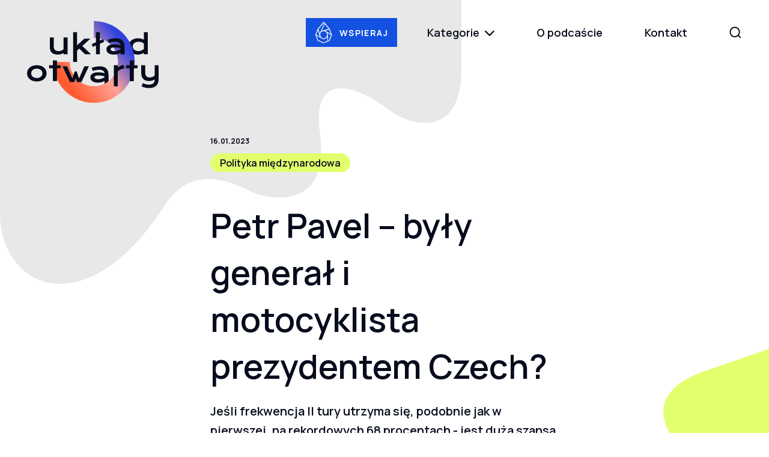

--- FILE ---
content_type: text/html; charset=UTF-8
request_url: https://ukladotwarty.pl/odcinki/petr-pavel-byly-general-i-motocyklista-prezydentem-czech/
body_size: 19744
content:
<!doctype html>
<html>
<head>
	<meta charset="UTF-8">
	<meta name="viewport" content="width=device-width, initial-scale=1.0">
	<title>Petr Pavel - były generał i motocyklista prezydentem Czech? - Układ otwarty</title>
		<script type="text/javascript">
		var base_url = 'https://ukladotwarty.pl';
		var template_url = 'https://ukladotwarty.pl/wp-content/themes/ukladotwarty-new';
	</script>
	<meta name='robots' content='index, follow, max-image-preview:large, max-snippet:-1, max-video-preview:-1' />

	<!-- This site is optimized with the Yoast SEO plugin v22.9 - https://yoast.com/wordpress/plugins/seo/ -->
	<link rel="canonical" href="https://ukladotwarty.pl/odcinki/petr-pavel-byly-general-i-motocyklista-prezydentem-czech/" />
	<meta property="og:locale" content="pl_PL" />
	<meta property="og:type" content="article" />
	<meta property="og:title" content="Petr Pavel - były generał i motocyklista prezydentem Czech? - Układ otwarty" />
	<meta property="og:description" content="Rozmowa została przeprowadzona w sobotę 14 stycznia br., przed godz. 17.00, kiedy znane były wyniki z 98 obwodów wyborczych. W tamtym momencie wspierany przez prawicę były Szef Sztabu Generalnego gen. Petr Pavel uzyskał 35, 11 procent poparcia, a populista i były premier Andrej Babiš" />
	<meta property="og:url" content="https://ukladotwarty.pl/odcinki/petr-pavel-byly-general-i-motocyklista-prezydentem-czech/" />
	<meta property="og:site_name" content="Układ otwarty" />
	<meta property="article:modified_time" content="2023-01-16T09:30:43+00:00" />
	<meta property="og:image" content="https://ukladotwarty.pl/wp-content/uploads/2023/01/bez-tytulu-1.png" />
	<meta property="og:image:width" content="921" />
	<meta property="og:image:height" content="889" />
	<meta property="og:image:type" content="image/png" />
	<meta name="twitter:card" content="summary_large_image" />
	<script type="application/ld+json" class="yoast-schema-graph">{"@context":"https://schema.org","@graph":[{"@type":"WebPage","@id":"https://ukladotwarty.pl/odcinki/petr-pavel-byly-general-i-motocyklista-prezydentem-czech/","url":"https://ukladotwarty.pl/odcinki/petr-pavel-byly-general-i-motocyklista-prezydentem-czech/","name":"Petr Pavel - były generał i motocyklista prezydentem Czech? - Układ otwarty","isPartOf":{"@id":"https://ukladotwarty.pl/#website"},"primaryImageOfPage":{"@id":"https://ukladotwarty.pl/odcinki/petr-pavel-byly-general-i-motocyklista-prezydentem-czech/#primaryimage"},"image":{"@id":"https://ukladotwarty.pl/odcinki/petr-pavel-byly-general-i-motocyklista-prezydentem-czech/#primaryimage"},"thumbnailUrl":"https://ukladotwarty.pl/wp-content/uploads/2023/01/bez-tytulu-1.png","datePublished":"2023-01-16T09:31:35+00:00","dateModified":"2023-01-16T09:30:43+00:00","breadcrumb":{"@id":"https://ukladotwarty.pl/odcinki/petr-pavel-byly-general-i-motocyklista-prezydentem-czech/#breadcrumb"},"inLanguage":"pl-PL","potentialAction":[{"@type":"ReadAction","target":["https://ukladotwarty.pl/odcinki/petr-pavel-byly-general-i-motocyklista-prezydentem-czech/"]}]},{"@type":"ImageObject","inLanguage":"pl-PL","@id":"https://ukladotwarty.pl/odcinki/petr-pavel-byly-general-i-motocyklista-prezydentem-czech/#primaryimage","url":"https://ukladotwarty.pl/wp-content/uploads/2023/01/bez-tytulu-1.png","contentUrl":"https://ukladotwarty.pl/wp-content/uploads/2023/01/bez-tytulu-1.png","width":921,"height":889,"caption":"Martin Ehl"},{"@type":"BreadcrumbList","@id":"https://ukladotwarty.pl/odcinki/petr-pavel-byly-general-i-motocyklista-prezydentem-czech/#breadcrumb","itemListElement":[{"@type":"ListItem","position":1,"name":"Home","item":"https://ukladotwarty.pl/"},{"@type":"ListItem","position":2,"name":"Petr Pavel &#8211; były generał i motocyklista prezydentem Czech?"}]},{"@type":"WebSite","@id":"https://ukladotwarty.pl/#website","url":"https://ukladotwarty.pl/","name":"Układ otwarty","description":"","publisher":{"@id":"https://ukladotwarty.pl/#organization"},"potentialAction":[{"@type":"SearchAction","target":{"@type":"EntryPoint","urlTemplate":"https://ukladotwarty.pl/?s={search_term_string}"},"query-input":"required name=search_term_string"}],"inLanguage":"pl-PL"},{"@type":"Organization","@id":"https://ukladotwarty.pl/#organization","name":"Układ Otwarty - Igor Janke","url":"https://ukladotwarty.pl/","logo":{"@type":"ImageObject","inLanguage":"pl-PL","@id":"https://ukladotwarty.pl/#/schema/logo/image/","url":"https://ukladotwarty.pl/wp-content/uploads/2021/09/zrzut-ekranu-2021-09-9-o-13-25-48.png","contentUrl":"https://ukladotwarty.pl/wp-content/uploads/2021/09/zrzut-ekranu-2021-09-9-o-13-25-48.png","width":1200,"height":732,"caption":"Układ Otwarty - Igor Janke"},"image":{"@id":"https://ukladotwarty.pl/#/schema/logo/image/"}}]}</script>
	<!-- / Yoast SEO plugin. -->


<link rel="alternate" title="oEmbed (JSON)" type="application/json+oembed" href="https://ukladotwarty.pl/wp-json/oembed/1.0/embed?url=https%3A%2F%2Fukladotwarty.pl%2Fodcinki%2Fpetr-pavel-byly-general-i-motocyklista-prezydentem-czech%2F" />
<link rel="alternate" title="oEmbed (XML)" type="text/xml+oembed" href="https://ukladotwarty.pl/wp-json/oembed/1.0/embed?url=https%3A%2F%2Fukladotwarty.pl%2Fodcinki%2Fpetr-pavel-byly-general-i-motocyklista-prezydentem-czech%2F&#038;format=xml" />
<style id='wp-img-auto-sizes-contain-inline-css' type='text/css'>
img:is([sizes=auto i],[sizes^="auto," i]){contain-intrinsic-size:3000px 1500px}
/*# sourceURL=wp-img-auto-sizes-contain-inline-css */
</style>
<style id='wp-emoji-styles-inline-css' type='text/css'>

	img.wp-smiley, img.emoji {
		display: inline !important;
		border: none !important;
		box-shadow: none !important;
		height: 1em !important;
		width: 1em !important;
		margin: 0 0.07em !important;
		vertical-align: -0.1em !important;
		background: none !important;
		padding: 0 !important;
	}
/*# sourceURL=wp-emoji-styles-inline-css */
</style>
<style id='wp-block-library-inline-css' type='text/css'>
:root{--wp-block-synced-color:#7a00df;--wp-block-synced-color--rgb:122,0,223;--wp-bound-block-color:var(--wp-block-synced-color);--wp-editor-canvas-background:#ddd;--wp-admin-theme-color:#007cba;--wp-admin-theme-color--rgb:0,124,186;--wp-admin-theme-color-darker-10:#006ba1;--wp-admin-theme-color-darker-10--rgb:0,107,160.5;--wp-admin-theme-color-darker-20:#005a87;--wp-admin-theme-color-darker-20--rgb:0,90,135;--wp-admin-border-width-focus:2px}@media (min-resolution:192dpi){:root{--wp-admin-border-width-focus:1.5px}}.wp-element-button{cursor:pointer}:root .has-very-light-gray-background-color{background-color:#eee}:root .has-very-dark-gray-background-color{background-color:#313131}:root .has-very-light-gray-color{color:#eee}:root .has-very-dark-gray-color{color:#313131}:root .has-vivid-green-cyan-to-vivid-cyan-blue-gradient-background{background:linear-gradient(135deg,#00d084,#0693e3)}:root .has-purple-crush-gradient-background{background:linear-gradient(135deg,#34e2e4,#4721fb 50%,#ab1dfe)}:root .has-hazy-dawn-gradient-background{background:linear-gradient(135deg,#faaca8,#dad0ec)}:root .has-subdued-olive-gradient-background{background:linear-gradient(135deg,#fafae1,#67a671)}:root .has-atomic-cream-gradient-background{background:linear-gradient(135deg,#fdd79a,#004a59)}:root .has-nightshade-gradient-background{background:linear-gradient(135deg,#330968,#31cdcf)}:root .has-midnight-gradient-background{background:linear-gradient(135deg,#020381,#2874fc)}:root{--wp--preset--font-size--normal:16px;--wp--preset--font-size--huge:42px}.has-regular-font-size{font-size:1em}.has-larger-font-size{font-size:2.625em}.has-normal-font-size{font-size:var(--wp--preset--font-size--normal)}.has-huge-font-size{font-size:var(--wp--preset--font-size--huge)}.has-text-align-center{text-align:center}.has-text-align-left{text-align:left}.has-text-align-right{text-align:right}.has-fit-text{white-space:nowrap!important}#end-resizable-editor-section{display:none}.aligncenter{clear:both}.items-justified-left{justify-content:flex-start}.items-justified-center{justify-content:center}.items-justified-right{justify-content:flex-end}.items-justified-space-between{justify-content:space-between}.screen-reader-text{border:0;clip-path:inset(50%);height:1px;margin:-1px;overflow:hidden;padding:0;position:absolute;width:1px;word-wrap:normal!important}.screen-reader-text:focus{background-color:#ddd;clip-path:none;color:#444;display:block;font-size:1em;height:auto;left:5px;line-height:normal;padding:15px 23px 14px;text-decoration:none;top:5px;width:auto;z-index:100000}html :where(.has-border-color){border-style:solid}html :where([style*=border-top-color]){border-top-style:solid}html :where([style*=border-right-color]){border-right-style:solid}html :where([style*=border-bottom-color]){border-bottom-style:solid}html :where([style*=border-left-color]){border-left-style:solid}html :where([style*=border-width]){border-style:solid}html :where([style*=border-top-width]){border-top-style:solid}html :where([style*=border-right-width]){border-right-style:solid}html :where([style*=border-bottom-width]){border-bottom-style:solid}html :where([style*=border-left-width]){border-left-style:solid}html :where(img[class*=wp-image-]){height:auto;max-width:100%}:where(figure){margin:0 0 1em}html :where(.is-position-sticky){--wp-admin--admin-bar--position-offset:var(--wp-admin--admin-bar--height,0px)}@media screen and (max-width:600px){html :where(.is-position-sticky){--wp-admin--admin-bar--position-offset:0px}}

/*# sourceURL=wp-block-library-inline-css */
</style><style id='global-styles-inline-css' type='text/css'>
:root{--wp--preset--aspect-ratio--square: 1;--wp--preset--aspect-ratio--4-3: 4/3;--wp--preset--aspect-ratio--3-4: 3/4;--wp--preset--aspect-ratio--3-2: 3/2;--wp--preset--aspect-ratio--2-3: 2/3;--wp--preset--aspect-ratio--16-9: 16/9;--wp--preset--aspect-ratio--9-16: 9/16;--wp--preset--color--black: #000000;--wp--preset--color--cyan-bluish-gray: #abb8c3;--wp--preset--color--white: #ffffff;--wp--preset--color--pale-pink: #f78da7;--wp--preset--color--vivid-red: #cf2e2e;--wp--preset--color--luminous-vivid-orange: #ff6900;--wp--preset--color--luminous-vivid-amber: #fcb900;--wp--preset--color--light-green-cyan: #7bdcb5;--wp--preset--color--vivid-green-cyan: #00d084;--wp--preset--color--pale-cyan-blue: #8ed1fc;--wp--preset--color--vivid-cyan-blue: #0693e3;--wp--preset--color--vivid-purple: #9b51e0;--wp--preset--gradient--vivid-cyan-blue-to-vivid-purple: linear-gradient(135deg,rgb(6,147,227) 0%,rgb(155,81,224) 100%);--wp--preset--gradient--light-green-cyan-to-vivid-green-cyan: linear-gradient(135deg,rgb(122,220,180) 0%,rgb(0,208,130) 100%);--wp--preset--gradient--luminous-vivid-amber-to-luminous-vivid-orange: linear-gradient(135deg,rgb(252,185,0) 0%,rgb(255,105,0) 100%);--wp--preset--gradient--luminous-vivid-orange-to-vivid-red: linear-gradient(135deg,rgb(255,105,0) 0%,rgb(207,46,46) 100%);--wp--preset--gradient--very-light-gray-to-cyan-bluish-gray: linear-gradient(135deg,rgb(238,238,238) 0%,rgb(169,184,195) 100%);--wp--preset--gradient--cool-to-warm-spectrum: linear-gradient(135deg,rgb(74,234,220) 0%,rgb(151,120,209) 20%,rgb(207,42,186) 40%,rgb(238,44,130) 60%,rgb(251,105,98) 80%,rgb(254,248,76) 100%);--wp--preset--gradient--blush-light-purple: linear-gradient(135deg,rgb(255,206,236) 0%,rgb(152,150,240) 100%);--wp--preset--gradient--blush-bordeaux: linear-gradient(135deg,rgb(254,205,165) 0%,rgb(254,45,45) 50%,rgb(107,0,62) 100%);--wp--preset--gradient--luminous-dusk: linear-gradient(135deg,rgb(255,203,112) 0%,rgb(199,81,192) 50%,rgb(65,88,208) 100%);--wp--preset--gradient--pale-ocean: linear-gradient(135deg,rgb(255,245,203) 0%,rgb(182,227,212) 50%,rgb(51,167,181) 100%);--wp--preset--gradient--electric-grass: linear-gradient(135deg,rgb(202,248,128) 0%,rgb(113,206,126) 100%);--wp--preset--gradient--midnight: linear-gradient(135deg,rgb(2,3,129) 0%,rgb(40,116,252) 100%);--wp--preset--font-size--small: 13px;--wp--preset--font-size--medium: 20px;--wp--preset--font-size--large: 36px;--wp--preset--font-size--x-large: 42px;--wp--preset--spacing--20: 0.44rem;--wp--preset--spacing--30: 0.67rem;--wp--preset--spacing--40: 1rem;--wp--preset--spacing--50: 1.5rem;--wp--preset--spacing--60: 2.25rem;--wp--preset--spacing--70: 3.38rem;--wp--preset--spacing--80: 5.06rem;--wp--preset--shadow--natural: 6px 6px 9px rgba(0, 0, 0, 0.2);--wp--preset--shadow--deep: 12px 12px 50px rgba(0, 0, 0, 0.4);--wp--preset--shadow--sharp: 6px 6px 0px rgba(0, 0, 0, 0.2);--wp--preset--shadow--outlined: 6px 6px 0px -3px rgb(255, 255, 255), 6px 6px rgb(0, 0, 0);--wp--preset--shadow--crisp: 6px 6px 0px rgb(0, 0, 0);}:where(.is-layout-flex){gap: 0.5em;}:where(.is-layout-grid){gap: 0.5em;}body .is-layout-flex{display: flex;}.is-layout-flex{flex-wrap: wrap;align-items: center;}.is-layout-flex > :is(*, div){margin: 0;}body .is-layout-grid{display: grid;}.is-layout-grid > :is(*, div){margin: 0;}:where(.wp-block-columns.is-layout-flex){gap: 2em;}:where(.wp-block-columns.is-layout-grid){gap: 2em;}:where(.wp-block-post-template.is-layout-flex){gap: 1.25em;}:where(.wp-block-post-template.is-layout-grid){gap: 1.25em;}.has-black-color{color: var(--wp--preset--color--black) !important;}.has-cyan-bluish-gray-color{color: var(--wp--preset--color--cyan-bluish-gray) !important;}.has-white-color{color: var(--wp--preset--color--white) !important;}.has-pale-pink-color{color: var(--wp--preset--color--pale-pink) !important;}.has-vivid-red-color{color: var(--wp--preset--color--vivid-red) !important;}.has-luminous-vivid-orange-color{color: var(--wp--preset--color--luminous-vivid-orange) !important;}.has-luminous-vivid-amber-color{color: var(--wp--preset--color--luminous-vivid-amber) !important;}.has-light-green-cyan-color{color: var(--wp--preset--color--light-green-cyan) !important;}.has-vivid-green-cyan-color{color: var(--wp--preset--color--vivid-green-cyan) !important;}.has-pale-cyan-blue-color{color: var(--wp--preset--color--pale-cyan-blue) !important;}.has-vivid-cyan-blue-color{color: var(--wp--preset--color--vivid-cyan-blue) !important;}.has-vivid-purple-color{color: var(--wp--preset--color--vivid-purple) !important;}.has-black-background-color{background-color: var(--wp--preset--color--black) !important;}.has-cyan-bluish-gray-background-color{background-color: var(--wp--preset--color--cyan-bluish-gray) !important;}.has-white-background-color{background-color: var(--wp--preset--color--white) !important;}.has-pale-pink-background-color{background-color: var(--wp--preset--color--pale-pink) !important;}.has-vivid-red-background-color{background-color: var(--wp--preset--color--vivid-red) !important;}.has-luminous-vivid-orange-background-color{background-color: var(--wp--preset--color--luminous-vivid-orange) !important;}.has-luminous-vivid-amber-background-color{background-color: var(--wp--preset--color--luminous-vivid-amber) !important;}.has-light-green-cyan-background-color{background-color: var(--wp--preset--color--light-green-cyan) !important;}.has-vivid-green-cyan-background-color{background-color: var(--wp--preset--color--vivid-green-cyan) !important;}.has-pale-cyan-blue-background-color{background-color: var(--wp--preset--color--pale-cyan-blue) !important;}.has-vivid-cyan-blue-background-color{background-color: var(--wp--preset--color--vivid-cyan-blue) !important;}.has-vivid-purple-background-color{background-color: var(--wp--preset--color--vivid-purple) !important;}.has-black-border-color{border-color: var(--wp--preset--color--black) !important;}.has-cyan-bluish-gray-border-color{border-color: var(--wp--preset--color--cyan-bluish-gray) !important;}.has-white-border-color{border-color: var(--wp--preset--color--white) !important;}.has-pale-pink-border-color{border-color: var(--wp--preset--color--pale-pink) !important;}.has-vivid-red-border-color{border-color: var(--wp--preset--color--vivid-red) !important;}.has-luminous-vivid-orange-border-color{border-color: var(--wp--preset--color--luminous-vivid-orange) !important;}.has-luminous-vivid-amber-border-color{border-color: var(--wp--preset--color--luminous-vivid-amber) !important;}.has-light-green-cyan-border-color{border-color: var(--wp--preset--color--light-green-cyan) !important;}.has-vivid-green-cyan-border-color{border-color: var(--wp--preset--color--vivid-green-cyan) !important;}.has-pale-cyan-blue-border-color{border-color: var(--wp--preset--color--pale-cyan-blue) !important;}.has-vivid-cyan-blue-border-color{border-color: var(--wp--preset--color--vivid-cyan-blue) !important;}.has-vivid-purple-border-color{border-color: var(--wp--preset--color--vivid-purple) !important;}.has-vivid-cyan-blue-to-vivid-purple-gradient-background{background: var(--wp--preset--gradient--vivid-cyan-blue-to-vivid-purple) !important;}.has-light-green-cyan-to-vivid-green-cyan-gradient-background{background: var(--wp--preset--gradient--light-green-cyan-to-vivid-green-cyan) !important;}.has-luminous-vivid-amber-to-luminous-vivid-orange-gradient-background{background: var(--wp--preset--gradient--luminous-vivid-amber-to-luminous-vivid-orange) !important;}.has-luminous-vivid-orange-to-vivid-red-gradient-background{background: var(--wp--preset--gradient--luminous-vivid-orange-to-vivid-red) !important;}.has-very-light-gray-to-cyan-bluish-gray-gradient-background{background: var(--wp--preset--gradient--very-light-gray-to-cyan-bluish-gray) !important;}.has-cool-to-warm-spectrum-gradient-background{background: var(--wp--preset--gradient--cool-to-warm-spectrum) !important;}.has-blush-light-purple-gradient-background{background: var(--wp--preset--gradient--blush-light-purple) !important;}.has-blush-bordeaux-gradient-background{background: var(--wp--preset--gradient--blush-bordeaux) !important;}.has-luminous-dusk-gradient-background{background: var(--wp--preset--gradient--luminous-dusk) !important;}.has-pale-ocean-gradient-background{background: var(--wp--preset--gradient--pale-ocean) !important;}.has-electric-grass-gradient-background{background: var(--wp--preset--gradient--electric-grass) !important;}.has-midnight-gradient-background{background: var(--wp--preset--gradient--midnight) !important;}.has-small-font-size{font-size: var(--wp--preset--font-size--small) !important;}.has-medium-font-size{font-size: var(--wp--preset--font-size--medium) !important;}.has-large-font-size{font-size: var(--wp--preset--font-size--large) !important;}.has-x-large-font-size{font-size: var(--wp--preset--font-size--x-large) !important;}
/*# sourceURL=global-styles-inline-css */
</style>

<style id='classic-theme-styles-inline-css' type='text/css'>
/*! This file is auto-generated */
.wp-block-button__link{color:#fff;background-color:#32373c;border-radius:9999px;box-shadow:none;text-decoration:none;padding:calc(.667em + 2px) calc(1.333em + 2px);font-size:1.125em}.wp-block-file__button{background:#32373c;color:#fff;text-decoration:none}
/*# sourceURL=/wp-includes/css/classic-themes.min.css */
</style>
<link rel='stylesheet' id='contact-form-7-css' href='https://ukladotwarty.pl/wp-content/plugins/contact-form-7/includes/css/styles.css?ver=5.9.6' type='text/css' media='all' />
<link rel='stylesheet' id='ukladotwarty-styles-css' href='https://ukladotwarty.pl/wp-content/themes/ukladotwarty-new/dist/styles/theme.css?ver=1679910446' type='text/css' media='all' />
<link rel='stylesheet' id='fontawesome-css-css' href='https://ukladotwarty.pl/wp-content/themes/ukladotwarty-new/lib/fontawesome/css/all.css?ver=6.9' type='text/css' media='all' />
<link rel="https://api.w.org/" href="https://ukladotwarty.pl/wp-json/" /><link rel="EditURI" type="application/rsd+xml" title="RSD" href="https://ukladotwarty.pl/xmlrpc.php?rsd" />
<meta name="generator" content="WordPress 6.9" />
<link rel='shortlink' href='https://ukladotwarty.pl/?p=1398' />

		<!-- GA Google Analytics @ https://m0n.co/ga -->
		<script async src="https://www.googletagmanager.com/gtag/js?id=G-F1W5T53TMG"></script>
		<script>
			window.dataLayer = window.dataLayer || [];
			function gtag(){dataLayer.push(arguments);}
			gtag('js', new Date());
			gtag('config', 'G-F1W5T53TMG');
		</script>

	<link rel="icon" href="https://ukladotwarty.pl/wp-content/uploads/2021/09/cropped-favicon-32x32.png" sizes="32x32" />
<link rel="icon" href="https://ukladotwarty.pl/wp-content/uploads/2021/09/cropped-favicon-192x192.png" sizes="192x192" />
<link rel="apple-touch-icon" href="https://ukladotwarty.pl/wp-content/uploads/2021/09/cropped-favicon-180x180.png" />
<meta name="msapplication-TileImage" content="https://ukladotwarty.pl/wp-content/uploads/2021/09/cropped-favicon-270x270.png" />
</head>

<body class="wp-singular utw_episodes-template-default single single-utw_episodes postid-1398 wp-theme-ukladotwarty-new single-post">

	<!-- Start Search !-->

	<div id="search" class="fade">
		<span class="close-btn" id="close-search">
			<svg width="28" height="28" fill="none">
			<path d="M24.5 3.5l-21 21M24.5 24.5l-21-21" stroke="#fff" stroke-width="2.5" stroke-linecap="square" stroke-linejoin="round"/>
		</svg>
		</span>

		<div class="row">
			<div class="small-12 large-8 large-offset-2 columns">
				<form role="search" method="get" class="search-form" action="/">

						<span class="screen-reader-text">Wyszukaj</span>
						<input type="search" class="search-field" placeholder="Wpisz wyszukiwaną frazę" name="s"
				          data-rlvlive="true" data-rlvparentel="#rlvlive" data-rlvconfig="default" maxlength="20">

					<!-- <input type="submit" class="search-submit" value="Szukaj"> <i class="fas fa-search"></i> -->

					<button type="submit" class="search-submit" disabled><svg width="21" height="21" fill="none">
				  	<path d="M16.7082 9.28129c0 4.37701-3.4514 7.88091-7.65489 7.88091-4.20352 0-7.65487-3.5039-7.65487-7.88091 0-4.37696 3.45135-7.8809 7.65487-7.8809 4.20349 0 7.65489 3.50394 7.65489 7.8809z M14.7969 14.8008l3.9918 3.9168"/>
					</svg>
				</button>
    		
				</form>
				<!-- <form class="search-form" action="https://ukladotwarty.pl" id="search-form" method="get">
					<input type="text" name="s" id="s" placeholder="Wpisz wyszukiwaną frazę"/>
					<input type="hidden" value="submit" /><input type="submit" class="search-submit" value="Szukaj" />
				</form> -->
			</div>
		</div>
	</div>

	<!-- End Search !-->

<header class="main-header">
	<div class="row">
		<div class="small-12 large-2 columns">
			<div class="logo">
				<a href="https://ukladotwarty.pl"><img src="https://ukladotwarty.pl/wp-content/themes/ukladotwarty-new/dist/images/logo.svg"></a>
			</div>
		</div>

		<div class="small-12 large-10 columns">
			<div class="nav">
							<a class="btn small blue support" href="https://patronite.pl/igorjanke?podglad-autora" target="_self">
					<svg width="31" height="36" fill="none" xmlns="http://www.w3.org/2000/svg">
					<g clip-path="url(#clip0)"><path d="M5 11.7L15 0l9.8 12 3.8 10-4.2 10-9.9 4-9.7-4.3-4-10.1L5 11.7zm9.8 2.5l8.3-2.2-6.5-8-5.4 11.7 3.6-1.5zm0 1.4l-4.3 1.7-1.8 4.4 1.7 4.4 4.2 1.9 4.4-1.8 1.8-4.3-1.7-4.5-4.3-1.8zm-7.5 6l-2-7.6-3 7.3 6.4 3.8-1.4-3.4zM15 2L6.2 12.2l2 7.6 1.4-3.4L15.8 3l-.9-1zm9 11.2l-7.2 2 3.3 1.4 6.7 4-2.9-7.4zm3.3 9.1l-6.4-3.8L22 22v9.7l1.4-.6 3.7-8.8zM5.7 30.7l8.9 4 6.3-2.6v-7.2l-1 2.3-5.2 2.1L9.5 27l-6.8-4 3 7.7z"/></g>
					<clipPath id="clip0"><path fill="#fff" transform="matrix(-1 0 0 1 30.3 0)" d="M0 0h30.3v36H0z"/></clipPath>
				</svg>
				Wspieraj				</a>
							<ul class="menu menu--desktop">
										<li><a class="category-link js-category-link " href="">Kategorie <i class="fas fa-chevron-down"></i> </a>
						<ul class="submenu">
															<li><a href="https://ukladotwarty.pl/kategoria/ai/">AI</a></li>
															<li><a href="https://ukladotwarty.pl/kategoria/aktualnosci/">Aktualności</a></li>
															<li><a href="https://ukladotwarty.pl/kategoria/alex-dancyg/">Alex Dancyg</a></li>
															<li><a href="https://ukladotwarty.pl/kategoria/ameryka/">Ameryka</a></li>
															<li><a href="https://ukladotwarty.pl/kategoria/ameryka-poludniowa/">Ameryka Południowa</a></li>
															<li><a href="https://ukladotwarty.pl/kategoria/amunicja/">amunicja</a></li>
															<li><a href="https://ukladotwarty.pl/kategoria/analiza/">Analiza</a></li>
															<li><a href="https://ukladotwarty.pl/kategoria/analiza-ekonomiczna/">analiza ekonomiczna</a></li>
															<li><a href="https://ukladotwarty.pl/kategoria/analizy/">Analizy</a></li>
															<li><a href="https://ukladotwarty.pl/kategoria/analizy-ekspertow/">analizy ekspertów</a></li>
															<li><a href="https://ukladotwarty.pl/kategoria/arabia-saudyjska/">Arabia Saudyjska</a></li>
															<li><a href="https://ukladotwarty.pl/kategoria/argentyna/">Argentyna</a></li>
															<li><a href="https://ukladotwarty.pl/kategoria/armenia/">Armenia</a></li>
															<li><a href="https://ukladotwarty.pl/kategoria/armia/">armia</a></li>
															<li><a href="https://ukladotwarty.pl/kategoria/armia-rp/">Armia RP</a></li>
															<li><a href="https://ukladotwarty.pl/kategoria/ataki/">ataki</a></li>
															<li><a href="https://ukladotwarty.pl/kategoria/atom/">atom</a></li>
															<li><a href="https://ukladotwarty.pl/kategoria/azerbejdzan/">Azerbejdżan</a></li>
															<li><a href="https://ukladotwarty.pl/kategoria/azja/">Azja</a></li>
															<li><a href="https://ukladotwarty.pl/kategoria/bezpieczenstwa/">bezpieczeństwa</a></li>
															<li><a href="https://ukladotwarty.pl/kategoria/bezpieczenstwo/">bezpieczeństwo</a></li>
															<li><a href="https://ukladotwarty.pl/kategoria/bezpieczenstwo-ukraina/">Bezpieczeństwo / Ukraina</a></li>
															<li><a href="https://ukladotwarty.pl/kategoria/bialorus/">Białoruś</a></li>
															<li><a href="https://ukladotwarty.pl/kategoria/biden/">Biden</a></li>
															<li><a href="https://ukladotwarty.pl/kategoria/bliski-wschod/">Bliski Wschód</a></li>
															<li><a href="https://ukladotwarty.pl/kategoria/bron/">broń</a></li>
															<li><a href="https://ukladotwarty.pl/kategoria/bron-nuklearna/">broń nuklearna</a></li>
															<li><a href="https://ukladotwarty.pl/kategoria/budzet-panstwa/">budżet państwa</a></li>
															<li><a href="https://ukladotwarty.pl/kategoria/chiny/">Chiny</a></li>
															<li><a href="https://ukladotwarty.pl/kategoria/cpk/">CPK</a></li>
															<li><a href="https://ukladotwarty.pl/kategoria/cyberbezpieczenstwo/">cyberbezpieczeństwo</a></li>
															<li><a href="https://ukladotwarty.pl/kategoria/czechy/">Czechy</a></li>
															<li><a href="https://ukladotwarty.pl/kategoria/czlowiek/">człowiek</a></li>
															<li><a href="https://ukladotwarty.pl/kategoria/dagestan/">Dagestan</a></li>
															<li><a href="https://ukladotwarty.pl/kategoria/debata/">debata</a></li>
															<li><a href="https://ukladotwarty.pl/kategoria/debaty/">Debaty</a></li>
															<li><a href="https://ukladotwarty.pl/kategoria/debaty-publiczne/">debaty publiczne</a></li>
															<li><a href="https://ukladotwarty.pl/kategoria/demografia/">demografia</a></li>
															<li><a href="https://ukladotwarty.pl/kategoria/dezinformacja/">dezinformacja</a></li>
															<li><a href="https://ukladotwarty.pl/kategoria/donald-trump/">Donald Trump</a></li>
															<li><a href="https://ukladotwarty.pl/kategoria/donald-tusk/">Donald Tusk</a></li>
															<li><a href="https://ukladotwarty.pl/kategoria/dyplomacja/">dyplomacja</a></li>
															<li><a href="https://ukladotwarty.pl/kategoria/dziennikarstwo/">dziennikarstwo</a></li>
															<li><a href="https://ukladotwarty.pl/kategoria/dzietnosc/">dzietność</a></li>
															<li><a href="https://ukladotwarty.pl/kategoria/edukacja/">edukacja</a></li>
															<li><a href="https://ukladotwarty.pl/kategoria/energetyka/">energetyka</a></li>
															<li><a href="https://ukladotwarty.pl/kategoria/estonia/">Estonia</a></li>
															<li><a href="https://ukladotwarty.pl/kategoria/europa/">Europa</a></li>
															<li><a href="https://ukladotwarty.pl/kategoria/europa-srodkowa/">Europa Środkowa</a></li>
															<li><a href="https://ukladotwarty.pl/kategoria/expose/">exposé</a></li>
															<li><a href="https://ukladotwarty.pl/kategoria/fidesz/">Fidesz</a></li>
															<li><a href="https://ukladotwarty.pl/kategoria/film/">film</a></li>
															<li><a href="https://ukladotwarty.pl/kategoria/finanse-publiczne/">finanse publiczne</a></li>
															<li><a href="https://ukladotwarty.pl/kategoria/finlandia/">Finlandia</a></li>
															<li><a href="https://ukladotwarty.pl/kategoria/francja/">Francja</a></li>
															<li><a href="https://ukladotwarty.pl/kategoria/front/">front</a></li>
															<li><a href="https://ukladotwarty.pl/kategoria/gaza/">Gaza</a></li>
															<li><a href="https://ukladotwarty.pl/kategoria/geopolityka/">geopolityka</a></li>
															<li><a href="https://ukladotwarty.pl/kategoria/globalne-poludnie/">Globalne Południe</a></li>
															<li><a href="https://ukladotwarty.pl/kategoria/gorski-karabach/">Górski Karabach</a></li>
															<li><a href="https://ukladotwarty.pl/kategoria/gospodarka/">gospodarka</a></li>
															<li><a href="https://ukladotwarty.pl/kategoria/granica/">granica</a></li>
															<li><a href="https://ukladotwarty.pl/kategoria/gruzja/">Gruzja</a></li>
															<li><a href="https://ukladotwarty.pl/kategoria/hamas/">Hamas</a></li>
															<li><a href="https://ukladotwarty.pl/kategoria/handel-bronia/">handel bronią</a></li>
															<li><a href="https://ukladotwarty.pl/kategoria/hezbollah/">Hezbollah</a></li>
															<li><a href="https://ukladotwarty.pl/kategoria/historia/">historia</a></li>
															<li><a href="https://ukladotwarty.pl/kategoria/holandia/">Holandia</a></li>
															<li><a href="https://ukladotwarty.pl/kategoria/hollywood/">Hollywood</a></li>
															<li><a href="https://ukladotwarty.pl/kategoria/ideologia/">ideologia</a></li>
															<li><a href="https://ukladotwarty.pl/kategoria/imigracja/">imigracja</a></li>
															<li><a href="https://ukladotwarty.pl/kategoria/imigranci/">imigranci</a></li>
															<li><a href="https://ukladotwarty.pl/kategoria/innowacje/">innowacje</a></li>
															<li><a href="https://ukladotwarty.pl/kategoria/inwestycje/">inwestycje</a></li>
															<li><a href="https://ukladotwarty.pl/kategoria/iran/">Iran</a></li>
															<li><a href="https://ukladotwarty.pl/kategoria/isis/">ISIS</a></li>
															<li><a href="https://ukladotwarty.pl/kategoria/izera/">Izera</a></li>
															<li><a href="https://ukladotwarty.pl/kategoria/izrael/">Izrael</a></li>
															<li><a href="https://ukladotwarty.pl/kategoria/izrael-palestyna/">Izrael–Palestyna</a></li>
															<li><a href="https://ukladotwarty.pl/kategoria/jaroslaw-kaczynski/">Jarosław Kaczyński</a></li>
															<li><a href="https://ukladotwarty.pl/kategoria/javier-milei/">Javier Milei</a></li>
															<li><a href="https://ukladotwarty.pl/kategoria/kalifornia/">Kalifornia</a></li>
															<li><a href="https://ukladotwarty.pl/kategoria/katastrofa/">katastrofa</a></li>
															<li><a href="https://ukladotwarty.pl/kategoria/kaukaz/">Kaukaz</a></li>
															<li><a href="https://ukladotwarty.pl/kategoria/kino/">kino</a></li>
															<li><a href="https://ukladotwarty.pl/kategoria/komedie/">komedie</a></li>
															<li><a href="https://ukladotwarty.pl/kategoria/komentarz-polityczny/">Komentarz polityczny</a></li>
															<li><a href="https://ukladotwarty.pl/kategoria/konflikty/">Konflikty</a></li>
															<li><a href="https://ukladotwarty.pl/kategoria/konflikty-globalne/">Konflikty globalne</a></li>
															<li><a href="https://ukladotwarty.pl/kategoria/kosowa/">Kosowa</a></li>
															<li><a href="https://ukladotwarty.pl/kategoria/kryzys/">kryzys</a></li>
															<li><a href="https://ukladotwarty.pl/kategoria/kryzysy-spoleczne/">Kryzysy społeczne</a></li>
															<li><a href="https://ukladotwarty.pl/kategoria/ksiazka/">książka</a></li>
															<li><a href="https://ukladotwarty.pl/kategoria/kultura/">kultura</a></li>
															<li><a href="https://ukladotwarty.pl/kategoria/lad-miedzynarodowy/">ład międzynarodowy</a></li>
															<li><a href="https://ukladotwarty.pl/kategoria/le-pen/">Le Pen</a></li>
															<li><a href="https://ukladotwarty.pl/kategoria/lewica/">lewica</a></li>
															<li><a href="https://ukladotwarty.pl/kategoria/lgbt/">LGBT</a></li>
															<li><a href="https://ukladotwarty.pl/kategoria/literatura/">Literatura</a></li>
															<li><a href="https://ukladotwarty.pl/kategoria/lotnictwo/">Lotnictwo</a></li>
															<li><a href="https://ukladotwarty.pl/kategoria/macron/">Macron</a></li>
															<li><a href="https://ukladotwarty.pl/kategoria/mafia/">mafia</a></li>
															<li><a href="https://ukladotwarty.pl/kategoria/marketing/">marketing</a></li>
															<li><a href="https://ukladotwarty.pl/kategoria/media/">media</a></li>
															<li><a href="https://ukladotwarty.pl/kategoria/militaria/">militaria</a></li>
															<li><a href="https://ukladotwarty.pl/kategoria/moldawia/">Mołdawia</a></li>
															<li><a href="https://ukladotwarty.pl/kategoria/naddniestrze/">Naddniestrze</a></li>
															<li><a href="https://ukladotwarty.pl/kategoria/narod/">naród</a></li>
															<li><a href="https://ukladotwarty.pl/kategoria/nato/">NATO</a></li>
															<li><a href="https://ukladotwarty.pl/kategoria/nawalny/">Nawalny</a></li>
															<li><a href="https://ukladotwarty.pl/kategoria/negocjacje/">negocjacje</a></li>
															<li><a href="https://ukladotwarty.pl/kategoria/niemcy/">Niemcy</a></li>
															<li><a href="https://ukladotwarty.pl/kategoria/norwegia/">Norwegia</a></li>
															<li><a href="https://ukladotwarty.pl/kategoria/nowe-technologie/">nowe technologie</a></li>
															<li><a href="https://ukladotwarty.pl/kategoria/obrona/">Obrona</a></li>
															<li><a href="https://ukladotwarty.pl/kategoria/obrona-cywilna/">obrona cywilna</a></li>
															<li><a href="https://ukladotwarty.pl/kategoria/opozycja/">opozycja</a></li>
															<li><a href="https://ukladotwarty.pl/kategoria/osw/">OSW</a></li>
															<li><a href="https://ukladotwarty.pl/kategoria/palestyna/">Palestyna</a></li>
															<li><a href="https://ukladotwarty.pl/kategoria/panstwa-baltyckie/">państwa bałtyckie</a></li>
															<li><a href="https://ukladotwarty.pl/kategoria/panstwo/">państwo</a></li>
															<li><a href="https://ukladotwarty.pl/kategoria/panstwo-i-prawo/">Państwo i prawo</a></li>
															<li><a href="https://ukladotwarty.pl/kategoria/parlament-europejski/">Parlament Europejski</a></li>
															<li><a href="https://ukladotwarty.pl/kategoria/partie/">partie</a></li>
															<li><a href="https://ukladotwarty.pl/kategoria/partie-polityczne/">Partie polityczne</a></li>
															<li><a href="https://ukladotwarty.pl/kategoria/patriot/">Patriot</a></li>
															<li><a href="https://ukladotwarty.pl/kategoria/patroni/">Patroni</a></li>
															<li><a href="https://ukladotwarty.pl/kategoria/pis/">PiS</a></li>
															<li><a href="https://ukladotwarty.pl/kategoria/pkb/">PKB</a></li>
															<li><a href="https://ukladotwarty.pl/kategoria/plemiennosc/">plemienność</a></li>
															<li><a href="https://ukladotwarty.pl/kategoria/pociag-do-imperium/">Pociąg do Imperium</a></li>
															<li><a href="https://ukladotwarty.pl/kategoria/podcast-uklad-otwarty/">Podcast Układ Otwarty</a></li>
															<li><a href="https://ukladotwarty.pl/kategoria/podroz/">podróż</a></li>
															<li><a href="https://ukladotwarty.pl/kategoria/podzialy/">podziały</a></li>
															<li><a href="https://ukladotwarty.pl/kategoria/polacy-za-granica/">Polacy za granicą</a></li>
															<li><a href="https://ukladotwarty.pl/kategoria/polityka/">polityka</a></li>
															<li><a href="https://ukladotwarty.pl/kategoria/polityka-krajowa/">Polityka krajowa</a></li>
															<li><a href="https://ukladotwarty.pl/kategoria/polityka-miedzynarodowa/">Polityka międzynarodowa</a></li>
															<li><a href="https://ukladotwarty.pl/kategoria/polityka-migracyjna/">polityka migracyjna</a></li>
															<li><a href="https://ukladotwarty.pl/kategoria/polityka-zagraniczna/">polityka zagraniczna</a></li>
															<li><a href="https://ukladotwarty.pl/kategoria/polonia/">Polonia</a></li>
															<li><a href="https://ukladotwarty.pl/kategoria/polska/">Polska</a></li>
															<li><a href="https://ukladotwarty.pl/kategoria/polska-i-swiat/">Polska i Świat</a></li>
															<li><a href="https://ukladotwarty.pl/kategoria/polska-polityka/">Polska polityka</a></li>
															<li><a href="https://ukladotwarty.pl/kategoria/polska-w-europie/">Polska w Europie</a></li>
															<li><a href="https://ukladotwarty.pl/kategoria/polska-swiat/">Polska. świat</a></li>
															<li><a href="https://ukladotwarty.pl/kategoria/polski/">Polski</a></li>
															<li><a href="https://ukladotwarty.pl/kategoria/poprawnosc-polityczna/">poprawność polityczna</a></li>
															<li><a href="https://ukladotwarty.pl/kategoria/pozycja-polski/">pozycja Polski</a></li>
															<li><a href="https://ukladotwarty.pl/kategoria/prawa-czlowieka/">prawa człowieka</a></li>
															<li><a href="https://ukladotwarty.pl/kategoria/prawica/">prawica</a></li>
															<li><a href="https://ukladotwarty.pl/kategoria/prezydent/">Prezydent</a></li>
															<li><a href="https://ukladotwarty.pl/kategoria/prezydentura/">Prezydentura</a></li>
															<li><a href="https://ukladotwarty.pl/kategoria/prostesty/">prostesty</a></li>
															<li><a href="https://ukladotwarty.pl/kategoria/protesty/">protesty</a></li>
															<li><a href="https://ukladotwarty.pl/kategoria/prowokacje/">prowokacje</a></li>
															<li><a href="https://ukladotwarty.pl/kategoria/przedsiebiorcy/">przedsiębiorcy</a></li>
															<li><a href="https://ukladotwarty.pl/kategoria/przedsiebiorczosc/">przedsiębiorczość</a></li>
															<li><a href="https://ukladotwarty.pl/kategoria/przemysl-zbrojeniowy/">przemysł zbrojeniowy</a></li>
															<li><a href="https://ukladotwarty.pl/kategoria/przestepczosc/">przestępczość</a></li>
															<li><a href="https://ukladotwarty.pl/kategoria/przyszlosc/">przyszłość</a></li>
															<li><a href="https://ukladotwarty.pl/kategoria/pulk-kalinowskiego/">Pułk Kalinowskiego</a></li>
															<li><a href="https://ukladotwarty.pl/kategoria/putin/">Putin</a></li>
															<li><a href="https://ukladotwarty.pl/kategoria/reformy/">reformy</a></li>
															<li><a href="https://ukladotwarty.pl/kategoria/relacja/">relacja</a></li>
															<li><a href="https://ukladotwarty.pl/kategoria/relacje/">relacje</a></li>
															<li><a href="https://ukladotwarty.pl/kategoria/relacje-miedzynarodowe/">relacje międzynarodowe</a></li>
															<li><a href="https://ukladotwarty.pl/kategoria/relacje-polsko-ukrainskie/">Relacje polsko-ukraińskie</a></li>
															<li><a href="https://ukladotwarty.pl/kategoria/religia/">religia</a></li>
															<li><a href="https://ukladotwarty.pl/kategoria/rolnicy/">rolnicy</a></li>
															<li><a href="https://ukladotwarty.pl/kategoria/rosja/">Rosja</a></li>
															<li><a href="https://ukladotwarty.pl/kategoria/rozmowy/">Rozmowy</a></li>
															<li><a href="https://ukladotwarty.pl/kategoria/rozwoj/">rozwój</a></li>
															<li><a href="https://ukladotwarty.pl/kategoria/rzad/">rząd</a></li>
															<li><a href="https://ukladotwarty.pl/kategoria/rzeszow/">Rzeszów</a></li>
															<li><a href="https://ukladotwarty.pl/kategoria/samochody-elektryczne/">samochody elektryczne</a></li>
															<li><a href="https://ukladotwarty.pl/kategoria/samoloty/">samoloty</a></li>
															<li><a href="https://ukladotwarty.pl/kategoria/serbia/">Serbia</a></li>
															<li><a href="https://ukladotwarty.pl/kategoria/slowacja/">Słowacja</a></li>
															<li><a href="https://ukladotwarty.pl/kategoria/sluzby/">służby</a></li>
															<li><a href="https://ukladotwarty.pl/kategoria/sluzby-specjalne/">służby specjalne</a></li>
															<li><a href="https://ukladotwarty.pl/kategoria/sondaze/">Sondaże</a></li>
															<li><a href="https://ukladotwarty.pl/kategoria/spoleczenstwo/">społeczeństwo</a></li>
															<li><a href="https://ukladotwarty.pl/kategoria/sport/">sport</a></li>
															<li><a href="https://ukladotwarty.pl/kategoria/sprawy-miedzynarodowe/">Sprawy międzynarodowe</a></li>
															<li><a href="https://ukladotwarty.pl/kategoria/stan-wojenny/">stan wojenny</a></li>
															<li><a href="https://ukladotwarty.pl/kategoria/stany-zjednoczone/">Stany Zjednoczone</a></li>
															<li><a href="https://ukladotwarty.pl/kategoria/stosunki-miedzynarodowe/">Stosunki międzynarodowe</a></li>
															<li><a href="https://ukladotwarty.pl/kategoria/strategia/">strategia</a></li>
															<li><a href="https://ukladotwarty.pl/kategoria/strategie-wyborcze/">Strategie wyborcze</a></li>
															<li><a href="https://ukladotwarty.pl/kategoria/swiat/">świat</a></li>
															<li><a href="https://ukladotwarty.pl/kategoria/swiatopoglad/">Światopogląd</a></li>
															<li><a href="https://ukladotwarty.pl/kategoria/swieta/">święta</a></li>
															<li><a href="https://ukladotwarty.pl/kategoria/system/">system</a></li>
															<li><a href="https://ukladotwarty.pl/kategoria/szczyt/">szczyt</a></li>
															<li><a href="https://ukladotwarty.pl/kategoria/szkola/">szkoła</a></li>
															<li><a href="https://ukladotwarty.pl/kategoria/sztuczna-inteligencja/">sztuczna inteligencja</a></li>
															<li><a href="https://ukladotwarty.pl/kategoria/szwecja/">Szwecja</a></li>
															<li><a href="https://ukladotwarty.pl/kategoria/tajwan/">Tajwan</a></li>
															<li><a href="https://ukladotwarty.pl/kategoria/tarcza/">tarcza</a></li>
															<li><a href="https://ukladotwarty.pl/kategoria/technologia/">technologia</a></li>
															<li><a href="https://ukladotwarty.pl/kategoria/technologie/">technologie</a></li>
															<li><a href="https://ukladotwarty.pl/kategoria/teksas/">Teksas</a></li>
															<li><a href="https://ukladotwarty.pl/kategoria/telewizja-polska/">Telewizja Polska</a></li>
															<li><a href="https://ukladotwarty.pl/kategoria/terroryzm/">terroryzm</a></li>
															<li><a href="https://ukladotwarty.pl/kategoria/tozsamosc/">Tożsamość</a></li>
															<li><a href="https://ukladotwarty.pl/kategoria/transformacja-ustrojowa/">transformacja ustrojowa</a></li>
															<li><a href="https://ukladotwarty.pl/kategoria/trump/">Trump</a></li>
															<li><a href="https://ukladotwarty.pl/kategoria/trzecia-droga/">Trzecia Droga</a></li>
															<li><a href="https://ukladotwarty.pl/kategoria/ue/">UE</a></li>
															<li><a href="https://ukladotwarty.pl/kategoria/uklad-otwarty-podcast/">Układ Otwarty – podcast</a></li>
															<li><a href="https://ukladotwarty.pl/kategoria/uklad-poranny/">Układ Poranny</a></li>
															<li><a href="https://ukladotwarty.pl/kategoria/ukraina/">Ukraina</a></li>
															<li><a href="https://ukladotwarty.pl/kategoria/unia-europejska/">Unia Europejska</a></li>
															<li><a href="https://ukladotwarty.pl/kategoria/urodziny-ukladu-otwartego/">urodziny Układu Otwartego</a></li>
															<li><a href="https://ukladotwarty.pl/kategoria/usa/">USA</a></li>
															<li><a href="https://ukladotwarty.pl/kategoria/wegry/">Węgry</a></li>
															<li><a href="https://ukladotwarty.pl/kategoria/wiadomosc/">wiadomość</a></li>
															<li><a href="https://ukladotwarty.pl/kategoria/wiadomosci/">wiadomości</a></li>
															<li><a href="https://ukladotwarty.pl/kategoria/wiara/">wiara</a></li>
															<li><a href="https://ukladotwarty.pl/kategoria/wizyta/">wizyta</a></li>
															<li><a href="https://ukladotwarty.pl/kategoria/wojna/">wojna</a></li>
															<li><a href="https://ukladotwarty.pl/kategoria/wojna-i-bezpieczenstwo/">wojna i bezpieczeństwo</a></li>
															<li><a href="https://ukladotwarty.pl/kategoria/wojna-w-ukrainie/">Wojna w Ukrainie</a></li>
															<li><a href="https://ukladotwarty.pl/kategoria/wojna-zimowa/">wojna zimowa</a></li>
															<li><a href="https://ukladotwarty.pl/kategoria/wojna-ukraina/">wojna. Ukraina</a></li>
															<li><a href="https://ukladotwarty.pl/kategoria/wojsko/">wojsko</a></li>
															<li><a href="https://ukladotwarty.pl/kategoria/wspomnienia/">wspomnienia</a></li>
															<li><a href="https://ukladotwarty.pl/kategoria/wto/">WTO</a></li>
															<li><a href="https://ukladotwarty.pl/kategoria/wybory/">wybory</a></li>
															<li><a href="https://ukladotwarty.pl/kategoria/wybory-w-usa/">wybory w USA</a></li>
															<li><a href="https://ukladotwarty.pl/kategoria/wywiady/">Wywiady</a></li>
															<li><a href="https://ukladotwarty.pl/kategoria/ybory-2025/">ybory 2025</a></li>
															<li><a href="https://ukladotwarty.pl/kategoria/zachod/">Zachód</a></li>
															<li><a href="https://ukladotwarty.pl/kategoria/zagranica/">Zagranica</a></li>
															<li><a href="https://ukladotwarty.pl/kategoria/zboze/">zboże</a></li>
															<li><a href="https://ukladotwarty.pl/kategoria/zeitenwende/">Zeitenwende</a></li>
															<li><a href="https://ukladotwarty.pl/kategoria/zelenski/">Zełenski</a></li>
															<li><a href="https://ukladotwarty.pl/kategoria/zielony-lad/">Zielony Ład</a></li>
															<li><a href="https://ukladotwarty.pl/kategoria/zsrr/">ZSRR</a></li>
															<li><a href="https://ukladotwarty.pl/kategoria/zywnosc/">żywność</a></li>
													</ul>
					</li>
									</ul>
				<div class="menu-top-menu-container"><ul id="menu-top-menu" class="menu"><li id="menu-item-288" class="menu-item-main-page menu-item menu-item-type-post_type menu-item-object-page menu-item-home menu-item-288"><a href="https://ukladotwarty.pl/">Strona główna</a></li>
<li id="menu-item-14" class="menu-item menu-item-type-post_type menu-item-object-page menu-item-14"><a href="https://ukladotwarty.pl/o-podcascie/">O podcaście</a></li>
<li id="menu-item-1598" class="menu-item menu-item-type-post_type menu-item-object-page menu-item-1598"><a href="https://ukladotwarty.pl/kontakt/">Kontakt</a></li>
</ul></div>				<div class="search search-loupe">
					<svg width="21" height="21" fill="none">
				  	<path d="M16.7082 9.28129c0 4.37701-3.4514 7.88091-7.65489 7.88091-4.20352 0-7.65487-3.5039-7.65487-7.88091 0-4.37696 3.45135-7.8809 7.65487-7.8809 4.20349 0 7.65489 3.50394 7.65489 7.8809z M14.7969 14.8008l3.9918 3.9168"/>
					</svg>
				</div>
			</div>
		</div>

	<!--Mobile Menu -->
		<div class="button_container" id="toggle">
			<span class="top"></span>
			<span class="middle"></span>
			<span class="bottom"></span>
		</div>

		<div class="overlay" id="overlay">
			<nav class="overlay-menu">
				<ul class="menu menu--mobile">
					<div class="menu-top-menu-container"><ul id="menu-top-menu-1" class="menu"><li class="menu-item-main-page menu-item menu-item-type-post_type menu-item-object-page menu-item-home menu-item-288"><a href="https://ukladotwarty.pl/">Strona główna</a></li>
<li class="menu-item menu-item-type-post_type menu-item-object-page menu-item-14"><a href="https://ukladotwarty.pl/o-podcascie/">O podcaście</a></li>
<li class="menu-item menu-item-type-post_type menu-item-object-page menu-item-1598"><a href="https://ukladotwarty.pl/kontakt/">Kontakt</a></li>
</ul></div>
										<li><a class="category-link js-category-link" href="">Kategorie <i class="fas fa-chevron-down"></i> </a>
						<ul class="submenu">
															<li><a href="https://ukladotwarty.pl/kategoria/ai/">AI</a></li>
															<li><a href="https://ukladotwarty.pl/kategoria/aktualnosci/">Aktualności</a></li>
															<li><a href="https://ukladotwarty.pl/kategoria/alex-dancyg/">Alex Dancyg</a></li>
															<li><a href="https://ukladotwarty.pl/kategoria/ameryka/">Ameryka</a></li>
															<li><a href="https://ukladotwarty.pl/kategoria/ameryka-poludniowa/">Ameryka Południowa</a></li>
															<li><a href="https://ukladotwarty.pl/kategoria/amunicja/">amunicja</a></li>
															<li><a href="https://ukladotwarty.pl/kategoria/analiza/">Analiza</a></li>
															<li><a href="https://ukladotwarty.pl/kategoria/analiza-ekonomiczna/">analiza ekonomiczna</a></li>
															<li><a href="https://ukladotwarty.pl/kategoria/analizy/">Analizy</a></li>
															<li><a href="https://ukladotwarty.pl/kategoria/analizy-ekspertow/">analizy ekspertów</a></li>
															<li><a href="https://ukladotwarty.pl/kategoria/arabia-saudyjska/">Arabia Saudyjska</a></li>
															<li><a href="https://ukladotwarty.pl/kategoria/argentyna/">Argentyna</a></li>
															<li><a href="https://ukladotwarty.pl/kategoria/armenia/">Armenia</a></li>
															<li><a href="https://ukladotwarty.pl/kategoria/armia/">armia</a></li>
															<li><a href="https://ukladotwarty.pl/kategoria/armia-rp/">Armia RP</a></li>
															<li><a href="https://ukladotwarty.pl/kategoria/ataki/">ataki</a></li>
															<li><a href="https://ukladotwarty.pl/kategoria/atom/">atom</a></li>
															<li><a href="https://ukladotwarty.pl/kategoria/azerbejdzan/">Azerbejdżan</a></li>
															<li><a href="https://ukladotwarty.pl/kategoria/azja/">Azja</a></li>
															<li><a href="https://ukladotwarty.pl/kategoria/bezpieczenstwa/">bezpieczeństwa</a></li>
															<li><a href="https://ukladotwarty.pl/kategoria/bezpieczenstwo/">bezpieczeństwo</a></li>
															<li><a href="https://ukladotwarty.pl/kategoria/bezpieczenstwo-ukraina/">Bezpieczeństwo / Ukraina</a></li>
															<li><a href="https://ukladotwarty.pl/kategoria/bialorus/">Białoruś</a></li>
															<li><a href="https://ukladotwarty.pl/kategoria/biden/">Biden</a></li>
															<li><a href="https://ukladotwarty.pl/kategoria/bliski-wschod/">Bliski Wschód</a></li>
															<li><a href="https://ukladotwarty.pl/kategoria/bron/">broń</a></li>
															<li><a href="https://ukladotwarty.pl/kategoria/bron-nuklearna/">broń nuklearna</a></li>
															<li><a href="https://ukladotwarty.pl/kategoria/budzet-panstwa/">budżet państwa</a></li>
															<li><a href="https://ukladotwarty.pl/kategoria/chiny/">Chiny</a></li>
															<li><a href="https://ukladotwarty.pl/kategoria/cpk/">CPK</a></li>
															<li><a href="https://ukladotwarty.pl/kategoria/cyberbezpieczenstwo/">cyberbezpieczeństwo</a></li>
															<li><a href="https://ukladotwarty.pl/kategoria/czechy/">Czechy</a></li>
															<li><a href="https://ukladotwarty.pl/kategoria/czlowiek/">człowiek</a></li>
															<li><a href="https://ukladotwarty.pl/kategoria/dagestan/">Dagestan</a></li>
															<li><a href="https://ukladotwarty.pl/kategoria/debata/">debata</a></li>
															<li><a href="https://ukladotwarty.pl/kategoria/debaty/">Debaty</a></li>
															<li><a href="https://ukladotwarty.pl/kategoria/debaty-publiczne/">debaty publiczne</a></li>
															<li><a href="https://ukladotwarty.pl/kategoria/demografia/">demografia</a></li>
															<li><a href="https://ukladotwarty.pl/kategoria/dezinformacja/">dezinformacja</a></li>
															<li><a href="https://ukladotwarty.pl/kategoria/donald-trump/">Donald Trump</a></li>
															<li><a href="https://ukladotwarty.pl/kategoria/donald-tusk/">Donald Tusk</a></li>
															<li><a href="https://ukladotwarty.pl/kategoria/dyplomacja/">dyplomacja</a></li>
															<li><a href="https://ukladotwarty.pl/kategoria/dziennikarstwo/">dziennikarstwo</a></li>
															<li><a href="https://ukladotwarty.pl/kategoria/dzietnosc/">dzietność</a></li>
															<li><a href="https://ukladotwarty.pl/kategoria/edukacja/">edukacja</a></li>
															<li><a href="https://ukladotwarty.pl/kategoria/energetyka/">energetyka</a></li>
															<li><a href="https://ukladotwarty.pl/kategoria/estonia/">Estonia</a></li>
															<li><a href="https://ukladotwarty.pl/kategoria/europa/">Europa</a></li>
															<li><a href="https://ukladotwarty.pl/kategoria/europa-srodkowa/">Europa Środkowa</a></li>
															<li><a href="https://ukladotwarty.pl/kategoria/expose/">exposé</a></li>
															<li><a href="https://ukladotwarty.pl/kategoria/fidesz/">Fidesz</a></li>
															<li><a href="https://ukladotwarty.pl/kategoria/film/">film</a></li>
															<li><a href="https://ukladotwarty.pl/kategoria/finanse-publiczne/">finanse publiczne</a></li>
															<li><a href="https://ukladotwarty.pl/kategoria/finlandia/">Finlandia</a></li>
															<li><a href="https://ukladotwarty.pl/kategoria/francja/">Francja</a></li>
															<li><a href="https://ukladotwarty.pl/kategoria/front/">front</a></li>
															<li><a href="https://ukladotwarty.pl/kategoria/gaza/">Gaza</a></li>
															<li><a href="https://ukladotwarty.pl/kategoria/geopolityka/">geopolityka</a></li>
															<li><a href="https://ukladotwarty.pl/kategoria/globalne-poludnie/">Globalne Południe</a></li>
															<li><a href="https://ukladotwarty.pl/kategoria/gorski-karabach/">Górski Karabach</a></li>
															<li><a href="https://ukladotwarty.pl/kategoria/gospodarka/">gospodarka</a></li>
															<li><a href="https://ukladotwarty.pl/kategoria/granica/">granica</a></li>
															<li><a href="https://ukladotwarty.pl/kategoria/gruzja/">Gruzja</a></li>
															<li><a href="https://ukladotwarty.pl/kategoria/hamas/">Hamas</a></li>
															<li><a href="https://ukladotwarty.pl/kategoria/handel-bronia/">handel bronią</a></li>
															<li><a href="https://ukladotwarty.pl/kategoria/hezbollah/">Hezbollah</a></li>
															<li><a href="https://ukladotwarty.pl/kategoria/historia/">historia</a></li>
															<li><a href="https://ukladotwarty.pl/kategoria/holandia/">Holandia</a></li>
															<li><a href="https://ukladotwarty.pl/kategoria/hollywood/">Hollywood</a></li>
															<li><a href="https://ukladotwarty.pl/kategoria/ideologia/">ideologia</a></li>
															<li><a href="https://ukladotwarty.pl/kategoria/imigracja/">imigracja</a></li>
															<li><a href="https://ukladotwarty.pl/kategoria/imigranci/">imigranci</a></li>
															<li><a href="https://ukladotwarty.pl/kategoria/innowacje/">innowacje</a></li>
															<li><a href="https://ukladotwarty.pl/kategoria/inwestycje/">inwestycje</a></li>
															<li><a href="https://ukladotwarty.pl/kategoria/iran/">Iran</a></li>
															<li><a href="https://ukladotwarty.pl/kategoria/isis/">ISIS</a></li>
															<li><a href="https://ukladotwarty.pl/kategoria/izera/">Izera</a></li>
															<li><a href="https://ukladotwarty.pl/kategoria/izrael/">Izrael</a></li>
															<li><a href="https://ukladotwarty.pl/kategoria/izrael-palestyna/">Izrael–Palestyna</a></li>
															<li><a href="https://ukladotwarty.pl/kategoria/jaroslaw-kaczynski/">Jarosław Kaczyński</a></li>
															<li><a href="https://ukladotwarty.pl/kategoria/javier-milei/">Javier Milei</a></li>
															<li><a href="https://ukladotwarty.pl/kategoria/kalifornia/">Kalifornia</a></li>
															<li><a href="https://ukladotwarty.pl/kategoria/katastrofa/">katastrofa</a></li>
															<li><a href="https://ukladotwarty.pl/kategoria/kaukaz/">Kaukaz</a></li>
															<li><a href="https://ukladotwarty.pl/kategoria/kino/">kino</a></li>
															<li><a href="https://ukladotwarty.pl/kategoria/komedie/">komedie</a></li>
															<li><a href="https://ukladotwarty.pl/kategoria/komentarz-polityczny/">Komentarz polityczny</a></li>
															<li><a href="https://ukladotwarty.pl/kategoria/konflikty/">Konflikty</a></li>
															<li><a href="https://ukladotwarty.pl/kategoria/konflikty-globalne/">Konflikty globalne</a></li>
															<li><a href="https://ukladotwarty.pl/kategoria/kosowa/">Kosowa</a></li>
															<li><a href="https://ukladotwarty.pl/kategoria/kryzys/">kryzys</a></li>
															<li><a href="https://ukladotwarty.pl/kategoria/kryzysy-spoleczne/">Kryzysy społeczne</a></li>
															<li><a href="https://ukladotwarty.pl/kategoria/ksiazka/">książka</a></li>
															<li><a href="https://ukladotwarty.pl/kategoria/kultura/">kultura</a></li>
															<li><a href="https://ukladotwarty.pl/kategoria/lad-miedzynarodowy/">ład międzynarodowy</a></li>
															<li><a href="https://ukladotwarty.pl/kategoria/le-pen/">Le Pen</a></li>
															<li><a href="https://ukladotwarty.pl/kategoria/lewica/">lewica</a></li>
															<li><a href="https://ukladotwarty.pl/kategoria/lgbt/">LGBT</a></li>
															<li><a href="https://ukladotwarty.pl/kategoria/literatura/">Literatura</a></li>
															<li><a href="https://ukladotwarty.pl/kategoria/lotnictwo/">Lotnictwo</a></li>
															<li><a href="https://ukladotwarty.pl/kategoria/macron/">Macron</a></li>
															<li><a href="https://ukladotwarty.pl/kategoria/mafia/">mafia</a></li>
															<li><a href="https://ukladotwarty.pl/kategoria/marketing/">marketing</a></li>
															<li><a href="https://ukladotwarty.pl/kategoria/media/">media</a></li>
															<li><a href="https://ukladotwarty.pl/kategoria/militaria/">militaria</a></li>
															<li><a href="https://ukladotwarty.pl/kategoria/moldawia/">Mołdawia</a></li>
															<li><a href="https://ukladotwarty.pl/kategoria/naddniestrze/">Naddniestrze</a></li>
															<li><a href="https://ukladotwarty.pl/kategoria/narod/">naród</a></li>
															<li><a href="https://ukladotwarty.pl/kategoria/nato/">NATO</a></li>
															<li><a href="https://ukladotwarty.pl/kategoria/nawalny/">Nawalny</a></li>
															<li><a href="https://ukladotwarty.pl/kategoria/negocjacje/">negocjacje</a></li>
															<li><a href="https://ukladotwarty.pl/kategoria/niemcy/">Niemcy</a></li>
															<li><a href="https://ukladotwarty.pl/kategoria/norwegia/">Norwegia</a></li>
															<li><a href="https://ukladotwarty.pl/kategoria/nowe-technologie/">nowe technologie</a></li>
															<li><a href="https://ukladotwarty.pl/kategoria/obrona/">Obrona</a></li>
															<li><a href="https://ukladotwarty.pl/kategoria/obrona-cywilna/">obrona cywilna</a></li>
															<li><a href="https://ukladotwarty.pl/kategoria/opozycja/">opozycja</a></li>
															<li><a href="https://ukladotwarty.pl/kategoria/osw/">OSW</a></li>
															<li><a href="https://ukladotwarty.pl/kategoria/palestyna/">Palestyna</a></li>
															<li><a href="https://ukladotwarty.pl/kategoria/panstwa-baltyckie/">państwa bałtyckie</a></li>
															<li><a href="https://ukladotwarty.pl/kategoria/panstwo/">państwo</a></li>
															<li><a href="https://ukladotwarty.pl/kategoria/panstwo-i-prawo/">Państwo i prawo</a></li>
															<li><a href="https://ukladotwarty.pl/kategoria/parlament-europejski/">Parlament Europejski</a></li>
															<li><a href="https://ukladotwarty.pl/kategoria/partie/">partie</a></li>
															<li><a href="https://ukladotwarty.pl/kategoria/partie-polityczne/">Partie polityczne</a></li>
															<li><a href="https://ukladotwarty.pl/kategoria/patriot/">Patriot</a></li>
															<li><a href="https://ukladotwarty.pl/kategoria/patroni/">Patroni</a></li>
															<li><a href="https://ukladotwarty.pl/kategoria/pis/">PiS</a></li>
															<li><a href="https://ukladotwarty.pl/kategoria/pkb/">PKB</a></li>
															<li><a href="https://ukladotwarty.pl/kategoria/plemiennosc/">plemienność</a></li>
															<li><a href="https://ukladotwarty.pl/kategoria/pociag-do-imperium/">Pociąg do Imperium</a></li>
															<li><a href="https://ukladotwarty.pl/kategoria/podcast-uklad-otwarty/">Podcast Układ Otwarty</a></li>
															<li><a href="https://ukladotwarty.pl/kategoria/podroz/">podróż</a></li>
															<li><a href="https://ukladotwarty.pl/kategoria/podzialy/">podziały</a></li>
															<li><a href="https://ukladotwarty.pl/kategoria/polacy-za-granica/">Polacy za granicą</a></li>
															<li><a href="https://ukladotwarty.pl/kategoria/polityka/">polityka</a></li>
															<li><a href="https://ukladotwarty.pl/kategoria/polityka-krajowa/">Polityka krajowa</a></li>
															<li><a href="https://ukladotwarty.pl/kategoria/polityka-miedzynarodowa/">Polityka międzynarodowa</a></li>
															<li><a href="https://ukladotwarty.pl/kategoria/polityka-migracyjna/">polityka migracyjna</a></li>
															<li><a href="https://ukladotwarty.pl/kategoria/polityka-zagraniczna/">polityka zagraniczna</a></li>
															<li><a href="https://ukladotwarty.pl/kategoria/polonia/">Polonia</a></li>
															<li><a href="https://ukladotwarty.pl/kategoria/polska/">Polska</a></li>
															<li><a href="https://ukladotwarty.pl/kategoria/polska-i-swiat/">Polska i Świat</a></li>
															<li><a href="https://ukladotwarty.pl/kategoria/polska-polityka/">Polska polityka</a></li>
															<li><a href="https://ukladotwarty.pl/kategoria/polska-w-europie/">Polska w Europie</a></li>
															<li><a href="https://ukladotwarty.pl/kategoria/polska-swiat/">Polska. świat</a></li>
															<li><a href="https://ukladotwarty.pl/kategoria/polski/">Polski</a></li>
															<li><a href="https://ukladotwarty.pl/kategoria/poprawnosc-polityczna/">poprawność polityczna</a></li>
															<li><a href="https://ukladotwarty.pl/kategoria/pozycja-polski/">pozycja Polski</a></li>
															<li><a href="https://ukladotwarty.pl/kategoria/prawa-czlowieka/">prawa człowieka</a></li>
															<li><a href="https://ukladotwarty.pl/kategoria/prawica/">prawica</a></li>
															<li><a href="https://ukladotwarty.pl/kategoria/prezydent/">Prezydent</a></li>
															<li><a href="https://ukladotwarty.pl/kategoria/prezydentura/">Prezydentura</a></li>
															<li><a href="https://ukladotwarty.pl/kategoria/prostesty/">prostesty</a></li>
															<li><a href="https://ukladotwarty.pl/kategoria/protesty/">protesty</a></li>
															<li><a href="https://ukladotwarty.pl/kategoria/prowokacje/">prowokacje</a></li>
															<li><a href="https://ukladotwarty.pl/kategoria/przedsiebiorcy/">przedsiębiorcy</a></li>
															<li><a href="https://ukladotwarty.pl/kategoria/przedsiebiorczosc/">przedsiębiorczość</a></li>
															<li><a href="https://ukladotwarty.pl/kategoria/przemysl-zbrojeniowy/">przemysł zbrojeniowy</a></li>
															<li><a href="https://ukladotwarty.pl/kategoria/przestepczosc/">przestępczość</a></li>
															<li><a href="https://ukladotwarty.pl/kategoria/przyszlosc/">przyszłość</a></li>
															<li><a href="https://ukladotwarty.pl/kategoria/pulk-kalinowskiego/">Pułk Kalinowskiego</a></li>
															<li><a href="https://ukladotwarty.pl/kategoria/putin/">Putin</a></li>
															<li><a href="https://ukladotwarty.pl/kategoria/reformy/">reformy</a></li>
															<li><a href="https://ukladotwarty.pl/kategoria/relacja/">relacja</a></li>
															<li><a href="https://ukladotwarty.pl/kategoria/relacje/">relacje</a></li>
															<li><a href="https://ukladotwarty.pl/kategoria/relacje-miedzynarodowe/">relacje międzynarodowe</a></li>
															<li><a href="https://ukladotwarty.pl/kategoria/relacje-polsko-ukrainskie/">Relacje polsko-ukraińskie</a></li>
															<li><a href="https://ukladotwarty.pl/kategoria/religia/">religia</a></li>
															<li><a href="https://ukladotwarty.pl/kategoria/rolnicy/">rolnicy</a></li>
															<li><a href="https://ukladotwarty.pl/kategoria/rosja/">Rosja</a></li>
															<li><a href="https://ukladotwarty.pl/kategoria/rozmowy/">Rozmowy</a></li>
															<li><a href="https://ukladotwarty.pl/kategoria/rozwoj/">rozwój</a></li>
															<li><a href="https://ukladotwarty.pl/kategoria/rzad/">rząd</a></li>
															<li><a href="https://ukladotwarty.pl/kategoria/rzeszow/">Rzeszów</a></li>
															<li><a href="https://ukladotwarty.pl/kategoria/samochody-elektryczne/">samochody elektryczne</a></li>
															<li><a href="https://ukladotwarty.pl/kategoria/samoloty/">samoloty</a></li>
															<li><a href="https://ukladotwarty.pl/kategoria/serbia/">Serbia</a></li>
															<li><a href="https://ukladotwarty.pl/kategoria/slowacja/">Słowacja</a></li>
															<li><a href="https://ukladotwarty.pl/kategoria/sluzby/">służby</a></li>
															<li><a href="https://ukladotwarty.pl/kategoria/sluzby-specjalne/">służby specjalne</a></li>
															<li><a href="https://ukladotwarty.pl/kategoria/sondaze/">Sondaże</a></li>
															<li><a href="https://ukladotwarty.pl/kategoria/spoleczenstwo/">społeczeństwo</a></li>
															<li><a href="https://ukladotwarty.pl/kategoria/sport/">sport</a></li>
															<li><a href="https://ukladotwarty.pl/kategoria/sprawy-miedzynarodowe/">Sprawy międzynarodowe</a></li>
															<li><a href="https://ukladotwarty.pl/kategoria/stan-wojenny/">stan wojenny</a></li>
															<li><a href="https://ukladotwarty.pl/kategoria/stany-zjednoczone/">Stany Zjednoczone</a></li>
															<li><a href="https://ukladotwarty.pl/kategoria/stosunki-miedzynarodowe/">Stosunki międzynarodowe</a></li>
															<li><a href="https://ukladotwarty.pl/kategoria/strategia/">strategia</a></li>
															<li><a href="https://ukladotwarty.pl/kategoria/strategie-wyborcze/">Strategie wyborcze</a></li>
															<li><a href="https://ukladotwarty.pl/kategoria/swiat/">świat</a></li>
															<li><a href="https://ukladotwarty.pl/kategoria/swiatopoglad/">Światopogląd</a></li>
															<li><a href="https://ukladotwarty.pl/kategoria/swieta/">święta</a></li>
															<li><a href="https://ukladotwarty.pl/kategoria/system/">system</a></li>
															<li><a href="https://ukladotwarty.pl/kategoria/szczyt/">szczyt</a></li>
															<li><a href="https://ukladotwarty.pl/kategoria/szkola/">szkoła</a></li>
															<li><a href="https://ukladotwarty.pl/kategoria/sztuczna-inteligencja/">sztuczna inteligencja</a></li>
															<li><a href="https://ukladotwarty.pl/kategoria/szwecja/">Szwecja</a></li>
															<li><a href="https://ukladotwarty.pl/kategoria/tajwan/">Tajwan</a></li>
															<li><a href="https://ukladotwarty.pl/kategoria/tarcza/">tarcza</a></li>
															<li><a href="https://ukladotwarty.pl/kategoria/technologia/">technologia</a></li>
															<li><a href="https://ukladotwarty.pl/kategoria/technologie/">technologie</a></li>
															<li><a href="https://ukladotwarty.pl/kategoria/teksas/">Teksas</a></li>
															<li><a href="https://ukladotwarty.pl/kategoria/telewizja-polska/">Telewizja Polska</a></li>
															<li><a href="https://ukladotwarty.pl/kategoria/terroryzm/">terroryzm</a></li>
															<li><a href="https://ukladotwarty.pl/kategoria/tozsamosc/">Tożsamość</a></li>
															<li><a href="https://ukladotwarty.pl/kategoria/transformacja-ustrojowa/">transformacja ustrojowa</a></li>
															<li><a href="https://ukladotwarty.pl/kategoria/trump/">Trump</a></li>
															<li><a href="https://ukladotwarty.pl/kategoria/trzecia-droga/">Trzecia Droga</a></li>
															<li><a href="https://ukladotwarty.pl/kategoria/ue/">UE</a></li>
															<li><a href="https://ukladotwarty.pl/kategoria/uklad-otwarty-podcast/">Układ Otwarty – podcast</a></li>
															<li><a href="https://ukladotwarty.pl/kategoria/uklad-poranny/">Układ Poranny</a></li>
															<li><a href="https://ukladotwarty.pl/kategoria/ukraina/">Ukraina</a></li>
															<li><a href="https://ukladotwarty.pl/kategoria/unia-europejska/">Unia Europejska</a></li>
															<li><a href="https://ukladotwarty.pl/kategoria/urodziny-ukladu-otwartego/">urodziny Układu Otwartego</a></li>
															<li><a href="https://ukladotwarty.pl/kategoria/usa/">USA</a></li>
															<li><a href="https://ukladotwarty.pl/kategoria/wegry/">Węgry</a></li>
															<li><a href="https://ukladotwarty.pl/kategoria/wiadomosc/">wiadomość</a></li>
															<li><a href="https://ukladotwarty.pl/kategoria/wiadomosci/">wiadomości</a></li>
															<li><a href="https://ukladotwarty.pl/kategoria/wiara/">wiara</a></li>
															<li><a href="https://ukladotwarty.pl/kategoria/wizyta/">wizyta</a></li>
															<li><a href="https://ukladotwarty.pl/kategoria/wojna/">wojna</a></li>
															<li><a href="https://ukladotwarty.pl/kategoria/wojna-i-bezpieczenstwo/">wojna i bezpieczeństwo</a></li>
															<li><a href="https://ukladotwarty.pl/kategoria/wojna-w-ukrainie/">Wojna w Ukrainie</a></li>
															<li><a href="https://ukladotwarty.pl/kategoria/wojna-zimowa/">wojna zimowa</a></li>
															<li><a href="https://ukladotwarty.pl/kategoria/wojna-ukraina/">wojna. Ukraina</a></li>
															<li><a href="https://ukladotwarty.pl/kategoria/wojsko/">wojsko</a></li>
															<li><a href="https://ukladotwarty.pl/kategoria/wspomnienia/">wspomnienia</a></li>
															<li><a href="https://ukladotwarty.pl/kategoria/wto/">WTO</a></li>
															<li><a href="https://ukladotwarty.pl/kategoria/wybory/">wybory</a></li>
															<li><a href="https://ukladotwarty.pl/kategoria/wybory-w-usa/">wybory w USA</a></li>
															<li><a href="https://ukladotwarty.pl/kategoria/wywiady/">Wywiady</a></li>
															<li><a href="https://ukladotwarty.pl/kategoria/ybory-2025/">ybory 2025</a></li>
															<li><a href="https://ukladotwarty.pl/kategoria/zachod/">Zachód</a></li>
															<li><a href="https://ukladotwarty.pl/kategoria/zagranica/">Zagranica</a></li>
															<li><a href="https://ukladotwarty.pl/kategoria/zboze/">zboże</a></li>
															<li><a href="https://ukladotwarty.pl/kategoria/zeitenwende/">Zeitenwende</a></li>
															<li><a href="https://ukladotwarty.pl/kategoria/zelenski/">Zełenski</a></li>
															<li><a href="https://ukladotwarty.pl/kategoria/zielony-lad/">Zielony Ład</a></li>
															<li><a href="https://ukladotwarty.pl/kategoria/zsrr/">ZSRR</a></li>
															<li><a href="https://ukladotwarty.pl/kategoria/zywnosc/">żywność</a></li>
													</ul>
					</li>
									</ul>

				

								<a class="btn small blue support" href="https://patronite.pl/igorjanke?podglad-autora" target="_self">
					<svg width="31" height="36" fill="none" xmlns="http://www.w3.org/2000/svg">
					<g clip-path="url(#clip0)"><path d="M5 11.7L15 0l9.8 12 3.8 10-4.2 10-9.9 4-9.7-4.3-4-10.1L5 11.7zm9.8 2.5l8.3-2.2-6.5-8-5.4 11.7 3.6-1.5zm0 1.4l-4.3 1.7-1.8 4.4 1.7 4.4 4.2 1.9 4.4-1.8 1.8-4.3-1.7-4.5-4.3-1.8zm-7.5 6l-2-7.6-3 7.3 6.4 3.8-1.4-3.4zM15 2L6.2 12.2l2 7.6 1.4-3.4L15.8 3l-.9-1zm9 11.2l-7.2 2 3.3 1.4 6.7 4-2.9-7.4zm3.3 9.1l-6.4-3.8L22 22v9.7l1.4-.6 3.7-8.8zM5.7 30.7l8.9 4 6.3-2.6v-7.2l-1 2.3-5.2 2.1L9.5 27l-6.8-4 3 7.7z"/></g>
					<clipPath id="clip0"><path fill="#fff" transform="matrix(-1 0 0 1 30.3 0)" d="M0 0h30.3v36H0z"/></clipPath>
				</svg>
				Wspieraj				</a>
						</nav>
		</div>
	<!--End Mobile Menu -->

</header>
	<section class="post page-content">
			
			<div class="row">
				<div class="small-12 large-6 large-offset-3 columns">
					<div class="basic">

						<!--category-->
												<!--end caterory-->

						<!--date-->
						<div class="date">
							16.01.2023						</div>
						<!--end date-->

					</div>
																<div class="category">
							<ul class="post-categories">
																	<li class="topic"><a href="https://ukladotwarty.pl/temat/polityka-miedzynarodowa/">Polityka międzynarodowa</a></li>
															</ul>
						</div>
										<h1>Petr Pavel &#8211; były generał i motocyklista prezydentem Czech?</h1>
											<h4>Jeśli frekwencja II tury utrzyma się, podobnie jak w pierwszej, na rekordowych 68 procentach - jest duża szansa na wygraną emerytowanego generała Petra Pavla, który może liczyć na część głosów oddanych wcześniej na przegranych kandydatów. Andrej Babiš nie ma tego szczęścia - mówi Martin Ehl, dziennikarz Hospodářskich novin, w rozmowie z Igorem Janke w Układzie Otwartym, komentując wybory prezydenckie w Czechach.</h4>
																<figure class="wp-block-embed wp-block-embed-spotify">
																																<div class="wp-block-embed__wrapper">
										<div class="embed">
											<iframe loading="lazy" title="" width="100%" height="232" allowtransparency="true" frameborder="0" allow="encrypted-media" src="https://open.spotify.com/embed/episode/4oynfUnMEy1o3tWzUpxYLp"></iframe>
										</div>
									</div>
																						<figcaption>
								<div class="shordcode-podcast">
									<div class="icons">
										<p class="title">Słuchaj na</p>
										
<div class="stations">
			<div class="radio">
            <a href="https://open.spotify.com/episode/4oynfUnMEy1o3tWzUpxYLp" target="_blank">
            <svg width="44" height="44" fill="none" xmlns="http://www.w3.org/2000/svg">
							<circle cx="22" cy="22" r="22" /><path d="M22 12a10 10 0 100 20 10 10 0 000-20zm4 14.7l-.4-.1a10 10 0 00-5.1-1.4c-1.1 0-2.2.2-3.2.4h-.5a.6.6 0 01-.6-.5c0-.5.2-.7.5-.7 1.3-.3 2.5-.5 3.8-.5 2.2 0 4.1.5 5.8 1.5.2.2.4.3.4.7 0 .4-.3.6-.6.6zm1.1-2.6l-.5-.2a12.7 12.7 0 00-9.6-1.2l-.5.1a.8.8 0 01-.7-.8c0-.4.2-.7.6-.8 1.1-.3 2.3-.5 4-.5 2.5 0 5 .6 7 1.8.4.2.5.4.5.8s-.3.8-.8.8zm1.3-3.1a1 1 0 01-.5-.2c-1.8-1-4.6-1.6-7.4-1.6-1.3 0-2.7 0-4 .4l-.5.1a1 1 0 01-1-1c0-.5.4-.8.8-.9 1.4-.4 3-.6 4.7-.6 3 0 6 .6 8.3 2 .3.1.5.4.5.9s-.4.9-1 .9z"/></svg>
              <p>Spotify</p>
            </a>
         </div>
				<div class="radio">
              <a href="https://www.youtube.com/watch?v=ERoccX_ZwDI" target="_blank">
                <svg width="44" height="44" fill="none" xmlns="http://www.w3.org/2000/svg"><circle cx="22" cy="22" r="22" fill="#E2FF6D"/><path d="M31.582 17.186a2.504 2.504 0 00-1.768-1.768C28.254 15 22 15 22 15s-6.254 0-7.814.418c-.86.23-1.538.908-1.768 1.768C12 18.746 12 22 12 22s0 3.254.418 4.814c.23.86.908 1.538 1.768 1.768C15.746 29 22 29 22 29s6.254 0 7.814-.418a2.505 2.505 0 001.768-1.768C32 25.254 32 22 32 22s0-3.254-.418-4.814zM20 25v-6l5.196 3L20 25z"/></svg>
                <p>Youtube</p>
              </a>
            </div>
				<div class="radio">
              <a href="https://anchor.fm/dashboard/episode/e1tfuf7" target="_blank">
								<svg width="46" height="46" fill="none" xmlns="http://www.w3.org/2000/svg"><circle cx="23" cy="23" r="23" fill="#E2FF6D"/><path d="M33.9 17.7s-1-.4-2-.1a3 3 0 0 0-2 1.9c-.8 2.2 0 6-.4 6-.3 0-1.2-3.5-2.5-7.2-1.2-3.7-2.3-7.6-4.3-7.3-1.7.3-1.2 4.7-.5 8.8.6 3.8 1.3 7.3 1 7.3-.8 0-3.2-10.4-5.7-10-2.5.4.7 11.8 0 11.8-.5 0-1.8-6.9-3.8-6.6-1.5.3-.2 5.7-.1 7.2 0 .4.1 1-.5 1H12v1.1h1.8c.4 0 .7-.1.9-.5.5-1.3-.9-6.6-.5-6.7.2 0 .6 1.6 1.3 3.5.6 1.8 1.3 3.7 2.5 3.7 2.7 0 0-10.4.5-10.4.3 0 1 2 1.9 4.4 1 2.9 2.3 6 3.8 6 1.8 0 1.2-4 .6-8-.4-3.3-1-6.5-.7-6.5.7 0 3.2 14.5 6.3 14.5 1.6 0 1.6-3 1.6-6.3 0-2.3-.2-4.4 1.3-5 .6-.1 1.3.3 1.3.3l-.7-2.9Z" /></svg>
                <p>Anchor FM</p>
              </a>
            </div>
					<div class="radio">
              <a href="https://podcasts.apple.com/pl/podcast/martin-ehl-genera%C5%82-na-motocyklu-nowym-prezydentem-czech/id1585553799?i=1000594439034" target="_blank">
              <svg width="46" height="46" fill="none" xmlns="http://www.w3.org/2000/svg"><circle cx="23" cy="23" r="23" fill="#E2FF6D"/><path d="M23.4 33.2s2.4 0 2.4-7a2.4 2.4 0 00-4.7 0c0 7 2.3 7 2.3 7zm3-2.4l.2-1.2v-.3l.3-.1a8.5 8.5 0 005-8.6 8.1 8.1 0 00-2.4-5 8.4 8.4 0 00-9-2A8.4 8.4 0 0016 25.2c.8 1.6 2.1 3 3.8 3.9l.6.3v.3l.3 1.2-1-.4a9.8 9.8 0 01-5-13 10 10 0 015-4.8 9.8 9.8 0 0112.6 4.6 9.6 9.6 0 010 8.6 9.8 9.8 0 01-5.9 5zm.4-3.8v-.4-.9l-.1-.3a4.9 4.9 0 001.7-2.8 5 5 0 00-.3-3.1 5.2 5.2 0 00-2.6-2.6 5.3 5.3 0 00-4 0 5.2 5.2 0 00-3 3.8 5 5 0 00.3 3c.3.6.8 1.2 1.3 1.7v.4c-.1.3 0 .5 0 .8v.4a6.3 6.3 0 01-3-6.2 6.4 6.4 0 0112.6-.3 6.3 6.3 0 01-.5 3.8 6.4 6.4 0 01-2.5 2.8zm-3.4-8.5a2.4 2.4 0 11-2.3 2.3c0-1.3 1-2.3 2.3-2.3z"/></svg>
                <p>Apple <br>Podcasts</p>
              </a>
            </div>
				<div class="radio">
              <a href="https://podcasts.google.com/feed/aHR0cHM6Ly9hbmNob3IuZm0vcy82YWQzZDViNC9wb2RjYXN0L3Jzcw/episode/MmE2YWQxYmEtYzdmYi00NmVhLTljMDQtMTVhYTUzZTlhZTQ5?sa=X&ved=0CAUQkfYCahcKEwiYpPahycr8AhUAAAAAHQAAAAAQAQ" target="_blank">
                <svg width="44" height="44" fill="none" xmlns="http://www.w3.org/2000/svg"><circle cx="22" cy="22" r="22" fill="#E2FF6D"/><path d="M20.7 22v-3.6c0-.7.5-1.2 1.2-1.3.6 0 1.3.5 1.3 1.1v7.4c0 .7-.4 1.2-1 1.3-.8.1-1.5-.5-1.5-1.2v-3-.7zM25.2 24.6v-2.3c0-.6.5-1.1 1-1.2.7 0 1.3.3 1.4 1v4.7c0 .6-.4 1.2-1 1.2-.7.1-1.2-.3-1.4-1v-.3-2.1zM18.8 19.5v2.2c0 .6-.5 1.1-1 1.2-.7 0-1.3-.3-1.4-1v-.2-4.5c0-.9.8-1.5 1.6-1.1.5.2.8.6.8 1.1v2.3zM14.5 22v.9c0 .6-.7 1-1.3 1-.7 0-1.2-.5-1.2-1.2v-1.4c0-.7.6-1.2 1.3-1.2.7 0 1.2.6 1.2 1.3v.6zM29.5 22v-.7a1.3 1.3 0 112.5 0v1.4c0 .7-.6 1.2-1.3 1.2-.7 0-1.2-.6-1.2-1.3V22zM27.7 18v.6c0 .7-.6 1.2-1.3 1.2-.6 0-1.2-.5-1.2-1.2v-1.4a1.2 1.2 0 012.5 0v.7zM18.8 26v.8c0 .7-.6 1.2-1.2 1.2-.7 0-1.2-.5-1.3-1.2v-1.4c0-.7.6-1.2 1.3-1.2.6 0 1.2.5 1.2 1.2v.7zM23.3 14v.6c0 .7-.6 1.3-1.3 1.3-.6 0-1.2-.6-1.2-1.2v-1.5c0-.7.6-1.2 1.2-1.2.7 0 1.2.5 1.3 1.2v.7zM20.7 30v-.6c0-.7.6-1.3 1.3-1.3.7 0 1.2.6 1.2 1.3v1.4c0 .7-.5 1.2-1.2 1.2s-1.2-.5-1.3-1.3v-.6z"/></svg>
                <p>Google <br>Podcasts</p>
              </a>
            </div>
	</div>
									</div>
								</div>
							</figcaption>
						</figure>
										<p>Rozmowa została przeprowadzona w sobotę 14 stycznia br., przed godz. 17.00, kiedy znane były wyniki z 98 obwodów wyborczych.</p>
<p>W tamtym momencie wspierany przez prawicę były Szef Sztabu Generalnego gen. Petr Pavel uzyskał 35, 11 procent poparcia, a populista i były premier Andrej Babiš – 35, 27 procent. Dzisiaj wiemy, że obydwaj politycy weszli do II tury wyborów. Sondaże pokazują, że Babiš nie jest faworytem, ale kampania jest dynamiczna i wszystko może się zdarzyć.</p>
<p>&#8211; Dlaczego Petr Pavel &#8211; człowiek bez zaplecza politycznego cieszy się zaskakująco tak dużym poparciem? Czesi wiedzą o jego karierze w strukturach partii komunistycznej, przeszkoleniu szpiegowskim przeciwko NATO, a po zmianie reżimu działalności już na rzecz NATO, gdzie pełnił wysokie funkcje. Uczestnik misji na Bałkanach. Krytyczny wobec Rosjan, proukraiński, zorientowany w obecnej sytuacji wojennej. Charyzmatyczny, wiarygodny dla Paktu Północno-Atlantyckiego. Wydaje się, że nic nie jest w stanie negatywnie wpłynąć na jego wyborców.</p>
<p>&#8211; Poprzednicy mieli ustawioną pozycję, byli w jakiś sposób przewidywalni. Pavel nie jest zdefiniowany politycznie, nie wiemy jak się zachowa w niektórych sytuacjach. Na wiele tematów się nie wypowiada, bo nie udaje, że jest ekspertem. Ale jest bliżej ludzi, przed wyborami spotykał się z nimi bezpośrednio, często na motocyklu, garnitur zastąpił flanelową koszulą.</p>
<p>&#8211; Być może emerytowany generał z doświadczeniem w kręgach natowskich to obecnie najlepszy prezydent Czechów na trudne czasy.</p>
<p>Kim jest Petr Pavel i skąd on się wziął w polityce? Kto za nim stoi? W jakiej jest relacji z obecnym obozem rządzącym. Czy jest coś z jego historii co może mu zaszkodzić? Czy ma szansę na wygraną i co może ona oznaczać dla Czechów?</p>
										
	<div class="shordcode-patronite">
					<p>Dołącz do grona Patronów Układu otwartego w serwisie Patronite.pl.</p>
							<div class="info">
			  <a class="btn big orange" href="https://patronite.pl/igorjanke?podglad-autora">
				<svg width="31" height="36" fill="none" xmlns="http://www.w3.org/2000/svg">
				  <g clip-path="url(#clip0)">
					<path d="M5 11.7L15 0l9.8 12 3.8 10-4.2 10-9.9 4-9.7-4.3-4-10.1L5 11.7zm9.8 2.5l8.3-2.2-6.5-8-5.4 11.7 3.6-1.5zm0 1.4l-4.3 1.7-1.8 4.4 1.7 4.4 4.2 1.9 4.4-1.8 1.8-4.3-1.7-4.5-4.3-1.8zm-7.5 6l-2-7.6-3 7.3 6.4 3.8-1.4-3.4zM15 2L6.2 12.2l2 7.6 1.4-3.4L15.8 3l-.9-1zm9 11.2l-7.2 2 3.3 1.4 6.7 4-2.9-7.4zm3.3 9.1l-6.4-3.8L22 22v9.7l1.4-.6 3.7-8.8zM5.7 30.7l8.9 4 6.3-2.6v-7.2l-1 2.3-5.2 2.1L9.5 27l-6.8-4 3 7.7z" fill="#fff"/>
				  </g>
				  <defs>
					<clipPath id="clip0">
					  <path fill="#fff" transform="matrix(-1 0 0 1 30.3 0)" d="M0 0h30.3v36H0z"/>
					</clipPath>
				  </defs>
				</svg> Wspieraj przez Patronite			  </a>
			</div>
			</div>
				</div>
			</div>
														<div class="row">
					<div class="small-12 large-8 large-offset-2 columns see-more">
						<h3>Zobacz więcej</h3>

						<div class="posts-intro">
						<div class="row">
															<div class="small-12 medium-6 columns">
									<div class="post-info">
										<a href="https://ukladotwarty.pl/odcinki/gen-waldemar-skrzypczak-usa-z-chinami-zdecyduja-o-przyszlosci-ukrainy-trwa-ostrzal-rakietowy/">
											<div class="post-image">
												<img width="924" height="864" src="https://ukladotwarty.pl/wp-content/uploads/2022/11/zrzut-ekranu-2022-11-27-o-11-19-14.png" class="attachment-full size-full wp-post-image" alt="" decoding="async" fetchpriority="high" srcset="https://ukladotwarty.pl/wp-content/uploads/2022/11/zrzut-ekranu-2022-11-27-o-11-19-14.png 924w, https://ukladotwarty.pl/wp-content/uploads/2022/11/zrzut-ekranu-2022-11-27-o-11-19-14-800x748.png 800w, https://ukladotwarty.pl/wp-content/uploads/2022/11/zrzut-ekranu-2022-11-27-o-11-19-14-200x187.png 200w, https://ukladotwarty.pl/wp-content/uploads/2022/11/zrzut-ekranu-2022-11-27-o-11-19-14-768x718.png 768w, https://ukladotwarty.pl/wp-content/uploads/2022/11/zrzut-ekranu-2022-11-27-o-11-19-14-500x468.png 500w, https://ukladotwarty.pl/wp-content/uploads/2022/11/zrzut-ekranu-2022-11-27-o-11-19-14-400x374.png 400w" sizes="(max-width: 924px) 100vw, 924px" />											</div>
										</a>
																				<div class="content">
																							<div class="date">27.11.2022</div>
																									<div class="category">
														<ul class="post-categories">
																															<li><a href="https://ukladotwarty.pl/temat/ukraina/">Ukraina</a></li>
																															<li><a href="https://ukladotwarty.pl/temat/rosja/">Rosja</a></li>
																													</ul>
													</div>
																									<h4><a href="https://ukladotwarty.pl/odcinki/gen-waldemar-skrzypczak-usa-z-chinami-zdecyduja-o-przyszlosci-ukrainy-trwa-ostrzal-rakietowy/">Gen. Waldemar Skrzypczak: USA z Chinami zdecydują o przyszłości Ukrainy. Trwa ostrzał rakietowy</a></h4>
												<div class="play">
													<a href="https://ukladotwarty.pl/odcinki/gen-waldemar-skrzypczak-usa-z-chinami-zdecyduja-o-przyszlosci-ukrainy-trwa-ostrzal-rakietowy/"><svg width="42" height="42" viewBox="0 0 42 42" fill="none" xmlns="http://www.w3.org/2000/svg">
													<path fill-rule="evenodd" clip-rule="evenodd" d="M21 42C32.598 42 42 32.598 42 21C42 9.40202 32.598 0 21 0C9.40202 0 0 9.40202 0 21C0 32.598 9.40202 42 21 42ZM17.5 27.0622L28 21L17.5 14.9378V27.0622Z"/>
												</svg></a>
											</div>
											</div>
										</div>

								</div>
															<div class="small-12 medium-6 columns">
									<div class="post-info">
										<a href="https://ukladotwarty.pl/odcinki/informacje-z-24-listopada/">
											<div class="post-image">
												<img width="400" height="400" src="https://ukladotwarty.pl/wp-content/uploads/2023/09/17822677-1695591750241-fd851a8720dee.jpg" class="attachment-full size-full wp-post-image" alt="Układ Poranny z 23 września" decoding="async" srcset="https://ukladotwarty.pl/wp-content/uploads/2023/09/17822677-1695591750241-fd851a8720dee.jpg 400w, https://ukladotwarty.pl/wp-content/uploads/2023/09/17822677-1695591750241-fd851a8720dee-200x200.jpg 200w" sizes="(max-width: 400px) 100vw, 400px" />											</div>
										</a>
																				<div class="content">
																							<div class="date">26.11.2025</div>
																									<div class="category">
														<ul class="post-categories">
																															<li><a href="https://ukladotwarty.pl/temat/wiadomosci/">wiadomości</a></li>
																															<li><a href="https://ukladotwarty.pl/temat/swiat/">świat</a></li>
																															<li><a href="https://ukladotwarty.pl/temat/polska/">Polska</a></li>
																													</ul>
													</div>
																									<h4><a href="https://ukladotwarty.pl/odcinki/informacje-z-24-listopada/">Informacje z 24 listopada</a></h4>
												<div class="play">
													<a href="https://ukladotwarty.pl/odcinki/informacje-z-24-listopada/"><svg width="42" height="42" viewBox="0 0 42 42" fill="none" xmlns="http://www.w3.org/2000/svg">
													<path fill-rule="evenodd" clip-rule="evenodd" d="M21 42C32.598 42 42 32.598 42 21C42 9.40202 32.598 0 21 0C9.40202 0 0 9.40202 0 21C0 32.598 9.40202 42 21 42ZM17.5 27.0622L28 21L17.5 14.9378V27.0622Z"/>
												</svg></a>
											</div>
											</div>
										</div>

								</div>
																				</div>
					</div>

					</div>
				</div>
				</section>



<footer class="footer--mobile">
  <div class="container">
    <div class="mb">
        <div class="footer-logo">
          <svg class="footer-logo" width="105" height="56" fill="none" xmlns="http://www.w3.org/2000/svg"><path d="M37.4 7h3v10l5.7-5h4.7l-6.4 5.6 6.8 6.5h-4.6l-4.5-4.4-1.6 1.5v8.7h-3V7zM51.7 16.3l8.8-4 1 2.1-8.9 4-.9-2.1zM55 7h3v17h-3V7zM63 20.2c0-.5.2-1 .5-1.5.2-.5.6-1 1.1-1.3.5-.3 1.1-.6 1.9-.8a11 11 0 012.7-.3 17.9 17.9 0 014.9.7c0-.4-.2-.7-.4-1l-.8-1a4 4 0 00-1.3-.5l-1.7-.2a11.4 11.4 0 00-2.4.3 14.5 14.5 0 00-2.5.7l-1-2.5a17.8 17.8 0 014.8-1h1.6c2.3 0 4 .5 5 1.7 1.2 1.1 1.7 2.9 1.7 5.3V24h-3v-1.2a9.8 9.8 0 01-5.3 1.4c-1 0-1.8-.1-2.5-.3-.7-.2-1.3-.5-1.8-.9-.4-.3-.8-.8-1-1.2-.3-.5-.4-1-.4-1.7zm3.3 0c0 .1 0 .3.2.5 0 .2.2.4.4.5.3.1.6.3 1 .3l1.2.2a8.2 8.2 0 005-1.7v-.6a17.7 17.7 0 00-6.3-.5l-.9.3c-.2 0-.4.2-.5.4a1 1 0 00-.1.5zM80.2 18a6 6 0 012-4.6c.7-.5 1.5-1 2.4-1.2a8.8 8.8 0 014.1-.4 11 11 0 012.4.6l1 .4V7h3v17h-3v-1a9 9 0 01-4.8 1.4c-1-.1-2-.3-2.9-.6-.8-.3-1.6-.7-2.2-1.2a5.9 5.9 0 01-2-4.5zm3.2 0a3.4 3.4 0 001.2 2.6c.3.3.8.6 1.3.7.5.2 1.1.3 1.8.3a6.8 6.8 0 003.4-1l1-.6v-4.3a5.5 5.5 0 00-2.1-1 6.6 6.6 0 00-2.2-.3c-.7 0-1.3 0-1.8.3a4 4 0 00-1.4.7 3.4 3.4 0 00-1.2 2.7zM18.5 11h3v6.8c0 .6 0 1.1.2 1.6l.6 1.2c.3.3.7.6 1.2.7a12.5 12.5 0 003.8.2 6.3 6.3 0 002-.8l.7-.6v-9h3v13h-3v-1a8.5 8.5 0 01-4.4 1.2c-1.1 0-3-.2-3.7-.4a5 5 0 01-2-1.2c-.5-.5-.8-1.1-1-1.9-.3-.7-.4-1.6-.4-2.5V11zM1.8 37.9a5.8 5.8 0 012-4.5c.6-.5 1.4-1 2.4-1.3.9-.3 2-.5 3.1-.5 1.2 0 2.2.2 3.1.5 1 .3 1.8.8 2.4 1.3a5.8 5.8 0 010 9c-.6.5-1.4 1-2.4 1.3-.9.3-2 .5-3.1.5-1.2 0-2.2-.2-3.1-.5-1-.3-1.8-.8-2.4-1.4a5.8 5.8 0 01-2-4.4zm3.2 0c0 .5 0 1 .2 1.4a4.4 4.4 0 002.2 2l1.9.2c.7 0 1.3 0 1.8-.3.6-.2 1-.4 1.4-.8a3.4 3.4 0 000-5 4 4 0 00-1.4-.8c-.5-.2-1.1-.3-1.8-.3s-1.3 0-1.8.3c-.6.1-1 .4-1.4.7l-.9 1.2c-.2.4-.2.9-.2 1.4zM21.8 34h-3v-2.3h3v-3.8h3v3.8h3v2.2h-3v10h-3v-10zM28.8 31.7h3.5l3.2 7.3.9 2 1.8-5.4h1.5l1.8 5.4 1-2 1.5-3.7 1.6-3.6h3.5l-5.7 12.1H40l-1.1-3-1.2 3h-3.3l-5.7-12.1zM50.7 40a3.4 3.4 0 011.5-2.8c.5-.4 1.2-.7 1.9-.9a11 11 0 012.7-.2 17.9 17.9 0 014.9.6c0-.4-.2-.7-.4-1-.2-.4-.4-.6-.8-.9a4 4 0 00-1.3-.5c-.5-.2-1-.2-1.7-.2a11.4 11.4 0 00-2.4.2 14.5 14.5 0 00-2.5.8l-.9-2.5a17.8 17.8 0 014.7-1l1.6-.2c2.3 0 4 .6 5 1.8 1.2 1.1 1.7 3 1.7 5.3V44h-3v-1.3a9.8 9.8 0 01-5.3 1.3c-1 0-1.7 0-2.5-.3-.7-.2-1.3-.5-1.8-.8-.4-.4-.8-.8-1-1.3-.3-.5-.4-1-.4-1.6zm3.2-.1c0 .2 0 .4.2.6l.4.4 1 .4 1.2.1a8.2 8.2 0 005-1.7v-.5a17.7 17.7 0 00-6.2-.6c-.4 0-.7.2-1 .3l-.5.4a1 1 0 00-.1.6zM68.8 31.7h3v1.7a13.3 13.3 0 014.4-2.1L77 34c-1.2 0-2.2.4-3.1.8-.9.4-1.6 1-2.2 1.7v11.3h-3V31.7zM81.2 34h-3v-2.3h3v-3.8h3v3.8h3v2.2h-3v10h-3V34zM91.3 45.3a6.6 6.6 0 002.2 1 9.3 9.3 0 002.5.3 5 5 0 003.2-1c.8-.5 1.2-1.4 1.2-2.6v-.4a6.3 6.3 0 01-2 .9 8.9 8.9 0 01-5 0 5 5 0 01-1.8-1.3c-.5-.5-1-1.2-1.2-2a8 8 0 01-.4-2.6v-6h3v5.2c0 1.5.3 2.5.9 3.2.5.7 1.4 1 2.6 1 .9 0 1.6 0 2.3-.4.7-.3 1.2-.6 1.6-1.1v-7.8h3v10.7c0 1.2-.2 2.2-.5 3-.3.9-.8 1.6-1.4 2.2a6 6 0 01-2.3 1.2 13.3 13.3 0 01-9-1l1.1-2.5z" fill="#000"/></svg>
        </div>
    
        <div class="powered-by">
          <p class="powered">Powered by</p>
		  	<a href="https://igorjanke.pl/" target="_blank">
			  <svg class="igor-janke-logo" width="70" height="36" fill="none" xmlns="http://www.w3.org/2000/svg"><path d="M19.9.2h2.8v13.3H20V.2zM28.2 13.4a9.5 9.5 0 002.2.6 10.2 10.2 0 003.8-.2c.6-.1 1-.4 1.4-.7a3 3 0 001.2-2.3v-.5a6.2 6.2 0 01-2 .9 10.2 10.2 0 01-2.6.4 8 8 0 01-2.6-.5c-.8-.2-1.5-.6-2-1.1a5.4 5.4 0 01-1.4-6.5c.4-.7.8-1.3 1.4-1.8a8.5 8.5 0 016-1.5 10.5 10.5 0 012.3.6c.3 0 .6.2.9.4V.4h2.8v9.9c0 1-.1 1.9-.4 2.7a5 5 0 01-1.4 2 6 6 0 01-2.3 1.2 10.5 10.5 0 01-4.4.3 17 17 0 01-4-.7l1-2.4zm.5-7.5L29 7c.2.4.4.8.8 1 .3.3.7.6 1.2.8l1.6.2a6.6 6.6 0 003.3-.9l.9-.6V3.9a5.2 5.2 0 00-2-1 6.3 6.3 0 00-2-.3c-.6 0-1.2 0-1.7.3a4 4 0 00-1.3.7 2.9 2.9 0 00-1 2.3zM42.2 7.4a5.3 5.3 0 012-4A7 7 0 0146.2 2a9 9 0 013-.5c1 0 2 .2 3 .5.8.3 1.5.7 2.2 1.2a5.4 5.4 0 011.9 4.1 5.4 5.4 0 01-2 4.1c-.6.6-1.3 1-2.2 1.3-.8.3-1.8.4-3 .4-1 0-2-.1-2.9-.4a7 7 0 01-2.2-1.3c-.6-.5-1-1.1-1.4-1.8-.3-.7-.5-1.5-.5-2.3zm3 0a3.1 3.1 0 001 2.4l1.4.7a5.2 5.2 0 003.5 0 4 4 0 001.2-.7 3.1 3.1 0 00.8-3.6 3 3 0 00-.8-1.1c-.4-.3-.8-.6-1.3-.7a5 5 0 00-1.7-.3 5 5 0 00-1.7.3c-.5.1-1 .4-1.3.7-.4.3-.6.6-.8 1l-.3 1.3zM59.3.4H62V2a12.5 12.5 0 014.1-2l.9 2.6c-1.1 0-2.1.3-3 .7-.8.4-1.4.9-2 1.6v10.3h-2.8V.4zM2 19.7h2.8l.1 9.6a13.6 13.6 0 01-.3 2.8 4.8 4.8 0 01-1.2 2A18.5 18.5 0 011 36l-1-2.4 1-.8a3.8 3.8 0 001-2V19.8zM8 27.4a3 3 0 011.5-2.6c.4-.3 1-.5 1.7-.7.8-.2 1.6-.3 2.5-.3a17 17 0 014.7.6c0-.3-.2-.6-.4-1l-.7-.7-1.2-.5-1.6-.2a11 11 0 00-2.3.2 13.8 13.8 0 00-2.3.7l-1-2.3a17 17 0 014.5-1H15c2.2 0 3.7.5 4.8 1.6 1 1 1.5 2.7 1.5 4.9V31h-2.8v-1a9.3 9.3 0 01-5 1.2c-.9 0-1.6-.1-2.3-.3-.7-.2-1.2-.5-1.7-.8A3.3 3.3 0 018 27.4zm3 0l.2.5.5.4c.2.2.4.3.8.3l1.2.2a7.9 7.9 0 004.7-1.6v-.5a16.8 16.8 0 00-5.9-.5 3 3 0 00-.8.2 1 1 0 00-.5.5l-.1.4zM25 19.8H28v1a8.9 8.9 0 014.2-1.2c.9 0 1.7.1 2.4.4.8.2 1.4.6 2 1a5 5 0 011.2 2c.3.7.5 1.5.5 2.5V35h-2.9v-9c0-.7 0-1.2-.2-1.7a3.2 3.2 0 00-2-2c-.5-.2-1-.3-1.6-.3a5 5 0 00-2 .4 5.1 5.1 0 00-1.6 1V31H25V19.8zM41.7 15.2h2.9v9.3l5.3-4.7h4.4l-6 5.2 6.4 6h-4.3L46 27l-1.5 1.3V35h-2.9V15.2zM56 25.3a5.5 5.5 0 011.8-4 8.5 8.5 0 015.1-1.7c1.1 0 2.1.1 3 .5.9.3 1.6.7 2.2 1.3a6 6 0 011.9 5H59.2c.1.4.3.7.6 1l1 .7 1.4.5a9.3 9.3 0 003.8 0l1.9-.6 1 2.1a12.6 12.6 0 01-2.4.8 13.1 13.1 0 01-6.1-.2c-1-.3-1.8-.7-2.4-1.2a5.1 5.1 0 01-2-4.2zm11-1l-.5-1a3 3 0 00-.8-.6 4 4 0 00-1.1-.5l-1.4-.2-1.5.2-1.2.5-.8.7-.5.8H67z" fill="#9DACC4"/></svg>
			</a>
        </div>
    </div>
    <div class="row menus-wrap">
      <ul id="menu-footer-menu" class="policy-menu"><li id="menu-item-266" class="menu-item menu-item-type-post_type menu-item-object-page menu-item-privacy-policy menu-item-266"><a rel="privacy-policy" href="https://ukladotwarty.pl/polityka-prywatnosci/">Polityka prywatności</a></li>
<li id="menu-item-267" class="menu-item menu-item-type-post_type menu-item-object-page menu-item-267"><a href="https://ukladotwarty.pl/cookies/">Cookies</a></li>
</ul>      <ul id="menu-social-menu" class="social-menu"><li id="menu-item-53" class="social menu-item menu-item-type-custom menu-item-object-custom menu-item-53"><a href="https://www.instagram.com/igorjanke/"><i class="fab fa-instagram"></i></a></li>
<li id="menu-item-52" class="social menu-item menu-item-type-custom menu-item-object-custom menu-item-52"><a href="https://twitter.com/IgorJanke"><i class="fab fa-twitter"></i></a></li>
</ul>    </div>

    <div class="footer">
                <small>Wszystkie prawa zastrzeżone <span>&copy; 2026 Układ otwarty</span></small>
          </div>
  </div>
</footer>
<footer class="footer--desktop">
	<div class="container">
		<div class="mb">
			<div class="footer-logo">
				<svg class="footer-logo" width="105" height="56" fill="none" xmlns="http://www.w3.org/2000/svg"><path d="M37.4 7h3v10l5.7-5h4.7l-6.4 5.6 6.8 6.5h-4.6l-4.5-4.4-1.6 1.5v8.7h-3V7zM51.7 16.3l8.8-4 1 2.1-8.9 4-.9-2.1zM55 7h3v17h-3V7zM63 20.2c0-.5.2-1 .5-1.5.2-.5.6-1 1.1-1.3.5-.3 1.1-.6 1.9-.8a11 11 0 012.7-.3 17.9 17.9 0 014.9.7c0-.4-.2-.7-.4-1l-.8-1a4 4 0 00-1.3-.5l-1.7-.2a11.4 11.4 0 00-2.4.3 14.5 14.5 0 00-2.5.7l-1-2.5a17.8 17.8 0 014.8-1h1.6c2.3 0 4 .5 5 1.7 1.2 1.1 1.7 2.9 1.7 5.3V24h-3v-1.2a9.8 9.8 0 01-5.3 1.4c-1 0-1.8-.1-2.5-.3-.7-.2-1.3-.5-1.8-.9-.4-.3-.8-.8-1-1.2-.3-.5-.4-1-.4-1.7zm3.3 0c0 .1 0 .3.2.5 0 .2.2.4.4.5.3.1.6.3 1 .3l1.2.2a8.2 8.2 0 005-1.7v-.6a17.7 17.7 0 00-6.3-.5l-.9.3c-.2 0-.4.2-.5.4a1 1 0 00-.1.5zM80.2 18a6 6 0 012-4.6c.7-.5 1.5-1 2.4-1.2a8.8 8.8 0 014.1-.4 11 11 0 012.4.6l1 .4V7h3v17h-3v-1a9 9 0 01-4.8 1.4c-1-.1-2-.3-2.9-.6-.8-.3-1.6-.7-2.2-1.2a5.9 5.9 0 01-2-4.5zm3.2 0a3.4 3.4 0 001.2 2.6c.3.3.8.6 1.3.7.5.2 1.1.3 1.8.3a6.8 6.8 0 003.4-1l1-.6v-4.3a5.5 5.5 0 00-2.1-1 6.6 6.6 0 00-2.2-.3c-.7 0-1.3 0-1.8.3a4 4 0 00-1.4.7 3.4 3.4 0 00-1.2 2.7zM18.5 11h3v6.8c0 .6 0 1.1.2 1.6l.6 1.2c.3.3.7.6 1.2.7a12.5 12.5 0 003.8.2 6.3 6.3 0 002-.8l.7-.6v-9h3v13h-3v-1a8.5 8.5 0 01-4.4 1.2c-1.1 0-3-.2-3.7-.4a5 5 0 01-2-1.2c-.5-.5-.8-1.1-1-1.9-.3-.7-.4-1.6-.4-2.5V11zM1.8 37.9a5.8 5.8 0 012-4.5c.6-.5 1.4-1 2.4-1.3.9-.3 2-.5 3.1-.5 1.2 0 2.2.2 3.1.5 1 .3 1.8.8 2.4 1.3a5.8 5.8 0 010 9c-.6.5-1.4 1-2.4 1.3-.9.3-2 .5-3.1.5-1.2 0-2.2-.2-3.1-.5-1-.3-1.8-.8-2.4-1.4a5.8 5.8 0 01-2-4.4zm3.2 0c0 .5 0 1 .2 1.4a4.4 4.4 0 002.2 2l1.9.2c.7 0 1.3 0 1.8-.3.6-.2 1-.4 1.4-.8a3.4 3.4 0 000-5 4 4 0 00-1.4-.8c-.5-.2-1.1-.3-1.8-.3s-1.3 0-1.8.3c-.6.1-1 .4-1.4.7l-.9 1.2c-.2.4-.2.9-.2 1.4zM21.8 34h-3v-2.3h3v-3.8h3v3.8h3v2.2h-3v10h-3v-10zM28.8 31.7h3.5l3.2 7.3.9 2 1.8-5.4h1.5l1.8 5.4 1-2 1.5-3.7 1.6-3.6h3.5l-5.7 12.1H40l-1.1-3-1.2 3h-3.3l-5.7-12.1zM50.7 40a3.4 3.4 0 011.5-2.8c.5-.4 1.2-.7 1.9-.9a11 11 0 012.7-.2 17.9 17.9 0 014.9.6c0-.4-.2-.7-.4-1-.2-.4-.4-.6-.8-.9a4 4 0 00-1.3-.5c-.5-.2-1-.2-1.7-.2a11.4 11.4 0 00-2.4.2 14.5 14.5 0 00-2.5.8l-.9-2.5a17.8 17.8 0 014.7-1l1.6-.2c2.3 0 4 .6 5 1.8 1.2 1.1 1.7 3 1.7 5.3V44h-3v-1.3a9.8 9.8 0 01-5.3 1.3c-1 0-1.7 0-2.5-.3-.7-.2-1.3-.5-1.8-.8-.4-.4-.8-.8-1-1.3-.3-.5-.4-1-.4-1.6zm3.2-.1c0 .2 0 .4.2.6l.4.4 1 .4 1.2.1a8.2 8.2 0 005-1.7v-.5a17.7 17.7 0 00-6.2-.6c-.4 0-.7.2-1 .3l-.5.4a1 1 0 00-.1.6zM68.8 31.7h3v1.7a13.3 13.3 0 014.4-2.1L77 34c-1.2 0-2.2.4-3.1.8-.9.4-1.6 1-2.2 1.7v11.3h-3V31.7zM81.2 34h-3v-2.3h3v-3.8h3v3.8h3v2.2h-3v10h-3V34zM91.3 45.3a6.6 6.6 0 002.2 1 9.3 9.3 0 002.5.3 5 5 0 003.2-1c.8-.5 1.2-1.4 1.2-2.6v-.4a6.3 6.3 0 01-2 .9 8.9 8.9 0 01-5 0 5 5 0 01-1.8-1.3c-.5-.5-1-1.2-1.2-2a8 8 0 01-.4-2.6v-6h3v5.2c0 1.5.3 2.5.9 3.2.5.7 1.4 1 2.6 1 .9 0 1.6 0 2.3-.4.7-.3 1.2-.6 1.6-1.1v-7.8h3v10.7c0 1.2-.2 2.2-.5 3-.3.9-.8 1.6-1.4 2.2a6 6 0 01-2.3 1.2 13.3 13.3 0 01-9-1l1.1-2.5z" fill="#000"/></svg>
			</div>

			<div class="columns--second">
								<div class="powered-by">
					<p class="powered">Powered by</p>
						<a href="http://www.igorjanke.pl" target="_blank">
							<svg class="igor-janke-logo" width="70" height="36" fill="none" xmlns="http://www.w3.org/2000/svg"><path d="M19.9.2h2.8v13.3H20V.2zM28.2 13.4a9.5 9.5 0 002.2.6 10.2 10.2 0 003.8-.2c.6-.1 1-.4 1.4-.7a3 3 0 001.2-2.3v-.5a6.2 6.2 0 01-2 .9 10.2 10.2 0 01-2.6.4 8 8 0 01-2.6-.5c-.8-.2-1.5-.6-2-1.1a5.4 5.4 0 01-1.4-6.5c.4-.7.8-1.3 1.4-1.8a8.5 8.5 0 016-1.5 10.5 10.5 0 012.3.6c.3 0 .6.2.9.4V.4h2.8v9.9c0 1-.1 1.9-.4 2.7a5 5 0 01-1.4 2 6 6 0 01-2.3 1.2 10.5 10.5 0 01-4.4.3 17 17 0 01-4-.7l1-2.4zm.5-7.5L29 7c.2.4.4.8.8 1 .3.3.7.6 1.2.8l1.6.2a6.6 6.6 0 003.3-.9l.9-.6V3.9a5.2 5.2 0 00-2-1 6.3 6.3 0 00-2-.3c-.6 0-1.2 0-1.7.3a4 4 0 00-1.3.7 2.9 2.9 0 00-1 2.3zM42.2 7.4a5.3 5.3 0 012-4A7 7 0 0146.2 2a9 9 0 013-.5c1 0 2 .2 3 .5.8.3 1.5.7 2.2 1.2a5.4 5.4 0 011.9 4.1 5.4 5.4 0 01-2 4.1c-.6.6-1.3 1-2.2 1.3-.8.3-1.8.4-3 .4-1 0-2-.1-2.9-.4a7 7 0 01-2.2-1.3c-.6-.5-1-1.1-1.4-1.8-.3-.7-.5-1.5-.5-2.3zm3 0a3.1 3.1 0 001 2.4l1.4.7a5.2 5.2 0 003.5 0 4 4 0 001.2-.7 3.1 3.1 0 00.8-3.6 3 3 0 00-.8-1.1c-.4-.3-.8-.6-1.3-.7a5 5 0 00-1.7-.3 5 5 0 00-1.7.3c-.5.1-1 .4-1.3.7-.4.3-.6.6-.8 1l-.3 1.3zM59.3.4H62V2a12.5 12.5 0 014.1-2l.9 2.6c-1.1 0-2.1.3-3 .7-.8.4-1.4.9-2 1.6v10.3h-2.8V.4zM2 19.7h2.8l.1 9.6a13.6 13.6 0 01-.3 2.8 4.8 4.8 0 01-1.2 2A18.5 18.5 0 011 36l-1-2.4 1-.8a3.8 3.8 0 001-2V19.8zM8 27.4a3 3 0 011.5-2.6c.4-.3 1-.5 1.7-.7.8-.2 1.6-.3 2.5-.3a17 17 0 014.7.6c0-.3-.2-.6-.4-1l-.7-.7-1.2-.5-1.6-.2a11 11 0 00-2.3.2 13.8 13.8 0 00-2.3.7l-1-2.3a17 17 0 014.5-1H15c2.2 0 3.7.5 4.8 1.6 1 1 1.5 2.7 1.5 4.9V31h-2.8v-1a9.3 9.3 0 01-5 1.2c-.9 0-1.6-.1-2.3-.3-.7-.2-1.2-.5-1.7-.8A3.3 3.3 0 018 27.4zm3 0l.2.5.5.4c.2.2.4.3.8.3l1.2.2a7.9 7.9 0 004.7-1.6v-.5a16.8 16.8 0 00-5.9-.5 3 3 0 00-.8.2 1 1 0 00-.5.5l-.1.4zM25 19.8H28v1a8.9 8.9 0 014.2-1.2c.9 0 1.7.1 2.4.4.8.2 1.4.6 2 1a5 5 0 011.2 2c.3.7.5 1.5.5 2.5V35h-2.9v-9c0-.7 0-1.2-.2-1.7a3.2 3.2 0 00-2-2c-.5-.2-1-.3-1.6-.3a5 5 0 00-2 .4 5.1 5.1 0 00-1.6 1V31H25V19.8zM41.7 15.2h2.9v9.3l5.3-4.7h4.4l-6 5.2 6.4 6h-4.3L46 27l-1.5 1.3V35h-2.9V15.2zM56 25.3a5.5 5.5 0 011.8-4 8.5 8.5 0 015.1-1.7c1.1 0 2.1.1 3 .5.9.3 1.6.7 2.2 1.3a6 6 0 011.9 5H59.2c.1.4.3.7.6 1l1 .7 1.4.5a9.3 9.3 0 003.8 0l1.9-.6 1 2.1a12.6 12.6 0 01-2.4.8 13.1 13.1 0 01-6.1-.2c-1-.3-1.8-.7-2.4-1.2a5.1 5.1 0 01-2-4.2zm11-1l-.5-1a3 3 0 00-.8-.6 4 4 0 00-1.1-.5l-1.4-.2-1.5.2-1.2.5-.8.7-.5.8H67z" fill="#9DACC4"/></svg>
						</a>	
				</div>
							</div>
		</div>
		<div class="footer">
			<div class="row">
									<div class="small-12 medium-6 columns cr">
						<small>Wszystkie prawa zastrzeżone <span>&copy; 2026 Układ otwarty</span></small>
					</div>
									<div class="small-12 medium-6 columns right-menu right">
						<ul id="menu-social-menu-1" class="social-menu"><li class="social menu-item menu-item-type-custom menu-item-object-custom menu-item-53"><a href="https://www.instagram.com/igorjanke/"><i class="fab fa-instagram"></i></a></li>
<li class="social menu-item menu-item-type-custom menu-item-object-custom menu-item-52"><a href="https://twitter.com/IgorJanke"><i class="fab fa-twitter"></i></a></li>
</ul>						<ul id="menu-footer-menu-1" class="policy-menu"><li class="menu-item menu-item-type-post_type menu-item-object-page menu-item-privacy-policy menu-item-266"><a rel="privacy-policy" href="https://ukladotwarty.pl/polityka-prywatnosci/">Polityka prywatności</a></li>
<li class="menu-item menu-item-type-post_type menu-item-object-page menu-item-267"><a href="https://ukladotwarty.pl/cookies/">Cookies</a></li>
</ul>				  </div>
		   </div>
	  </div>
	</div>
</footer><script type="speculationrules">
{"prefetch":[{"source":"document","where":{"and":[{"href_matches":"/*"},{"not":{"href_matches":["/wp-*.php","/wp-admin/*","/wp-content/uploads/*","/wp-content/*","/wp-content/plugins/*","/wp-content/themes/ukladotwarty-new/*","/*\\?(.+)"]}},{"not":{"selector_matches":"a[rel~=\"nofollow\"]"}},{"not":{"selector_matches":".no-prefetch, .no-prefetch a"}}]},"eagerness":"conservative"}]}
</script>
<script type="text/javascript" src="https://ukladotwarty.pl/wp-content/plugins/contact-form-7/includes/swv/js/index.js?ver=5.9.6" id="swv-js"></script>
<script type="text/javascript" id="contact-form-7-js-extra">
/* <![CDATA[ */
var wpcf7 = {"api":{"root":"https://ukladotwarty.pl/wp-json/","namespace":"contact-form-7/v1"}};
//# sourceURL=contact-form-7-js-extra
/* ]]> */
</script>
<script type="text/javascript" src="https://ukladotwarty.pl/wp-content/plugins/contact-form-7/includes/js/index.js?ver=5.9.6" id="contact-form-7-js"></script>
<script type="text/javascript" src="https://ukladotwarty.pl/wp-content/themes/ukladotwarty-new/dist/scripts/jquery.min.js?ver=1679910445" id="jquery-js"></script>
<script type="text/javascript" id="ukladotwarty-scripts-js-extra">
/* <![CDATA[ */
var utw_show_more_episodes = {"ajax_url":"https://ukladotwarty.pl/wp-admin/admin-ajax.php","posts":"{\"post_type\":\"utw_episodes\",\"post_status\":\"publish\",\"posts_per_page\":4,\"error\":\"\",\"m\":\"\",\"p\":0,\"post_parent\":\"\",\"subpost\":\"\",\"subpost_id\":\"\",\"attachment\":\"\",\"attachment_id\":0,\"name\":\"\",\"pagename\":\"\",\"page_id\":0,\"second\":\"\",\"minute\":\"\",\"hour\":\"\",\"day\":0,\"monthnum\":0,\"year\":0,\"w\":0,\"category_name\":\"\",\"tag\":\"\",\"cat\":\"\",\"tag_id\":\"\",\"author\":\"\",\"author_name\":\"\",\"feed\":\"\",\"tb\":\"\",\"paged\":0,\"meta_key\":\"\",\"meta_value\":\"\",\"preview\":\"\",\"s\":\"\",\"sentence\":\"\",\"title\":\"\",\"fields\":\"all\",\"menu_order\":\"\",\"embed\":\"\",\"category__in\":[],\"category__not_in\":[],\"category__and\":[],\"post__in\":[],\"post__not_in\":[],\"post_name__in\":[],\"tag__in\":[],\"tag__not_in\":[],\"tag__and\":[],\"tag_slug__in\":[],\"tag_slug__and\":[],\"post_parent__in\":[],\"post_parent__not_in\":[],\"author__in\":[],\"author__not_in\":[],\"search_columns\":[],\"orderby\":\"menu_order\",\"order\":\"ASC\",\"ignore_sticky_posts\":false,\"suppress_filters\":false,\"cache_results\":true,\"update_post_term_cache\":true,\"update_menu_item_cache\":false,\"lazy_load_term_meta\":true,\"update_post_meta_cache\":true,\"nopaging\":false,\"comments_per_page\":\"50\",\"no_found_rows\":false}","current_page":"1","max_page":"319","offset":"13","current_term_slug":""};
//# sourceURL=ukladotwarty-scripts-js-extra
/* ]]> */
</script>
<script type="text/javascript" src="https://ukladotwarty.pl/wp-content/themes/ukladotwarty-new/dist/scripts/theme.js?ver=1679910445" id="ukladotwarty-scripts-js"></script>
<script id="wp-emoji-settings" type="application/json">
{"baseUrl":"https://s.w.org/images/core/emoji/17.0.2/72x72/","ext":".png","svgUrl":"https://s.w.org/images/core/emoji/17.0.2/svg/","svgExt":".svg","source":{"concatemoji":"https://ukladotwarty.pl/wp-includes/js/wp-emoji-release.min.js?ver=6.9"}}
</script>
<script type="module">
/* <![CDATA[ */
/*! This file is auto-generated */
const a=JSON.parse(document.getElementById("wp-emoji-settings").textContent),o=(window._wpemojiSettings=a,"wpEmojiSettingsSupports"),s=["flag","emoji"];function i(e){try{var t={supportTests:e,timestamp:(new Date).valueOf()};sessionStorage.setItem(o,JSON.stringify(t))}catch(e){}}function c(e,t,n){e.clearRect(0,0,e.canvas.width,e.canvas.height),e.fillText(t,0,0);t=new Uint32Array(e.getImageData(0,0,e.canvas.width,e.canvas.height).data);e.clearRect(0,0,e.canvas.width,e.canvas.height),e.fillText(n,0,0);const a=new Uint32Array(e.getImageData(0,0,e.canvas.width,e.canvas.height).data);return t.every((e,t)=>e===a[t])}function p(e,t){e.clearRect(0,0,e.canvas.width,e.canvas.height),e.fillText(t,0,0);var n=e.getImageData(16,16,1,1);for(let e=0;e<n.data.length;e++)if(0!==n.data[e])return!1;return!0}function u(e,t,n,a){switch(t){case"flag":return n(e,"\ud83c\udff3\ufe0f\u200d\u26a7\ufe0f","\ud83c\udff3\ufe0f\u200b\u26a7\ufe0f")?!1:!n(e,"\ud83c\udde8\ud83c\uddf6","\ud83c\udde8\u200b\ud83c\uddf6")&&!n(e,"\ud83c\udff4\udb40\udc67\udb40\udc62\udb40\udc65\udb40\udc6e\udb40\udc67\udb40\udc7f","\ud83c\udff4\u200b\udb40\udc67\u200b\udb40\udc62\u200b\udb40\udc65\u200b\udb40\udc6e\u200b\udb40\udc67\u200b\udb40\udc7f");case"emoji":return!a(e,"\ud83e\u1fac8")}return!1}function f(e,t,n,a){let r;const o=(r="undefined"!=typeof WorkerGlobalScope&&self instanceof WorkerGlobalScope?new OffscreenCanvas(300,150):document.createElement("canvas")).getContext("2d",{willReadFrequently:!0}),s=(o.textBaseline="top",o.font="600 32px Arial",{});return e.forEach(e=>{s[e]=t(o,e,n,a)}),s}function r(e){var t=document.createElement("script");t.src=e,t.defer=!0,document.head.appendChild(t)}a.supports={everything:!0,everythingExceptFlag:!0},new Promise(t=>{let n=function(){try{var e=JSON.parse(sessionStorage.getItem(o));if("object"==typeof e&&"number"==typeof e.timestamp&&(new Date).valueOf()<e.timestamp+604800&&"object"==typeof e.supportTests)return e.supportTests}catch(e){}return null}();if(!n){if("undefined"!=typeof Worker&&"undefined"!=typeof OffscreenCanvas&&"undefined"!=typeof URL&&URL.createObjectURL&&"undefined"!=typeof Blob)try{var e="postMessage("+f.toString()+"("+[JSON.stringify(s),u.toString(),c.toString(),p.toString()].join(",")+"));",a=new Blob([e],{type:"text/javascript"});const r=new Worker(URL.createObjectURL(a),{name:"wpTestEmojiSupports"});return void(r.onmessage=e=>{i(n=e.data),r.terminate(),t(n)})}catch(e){}i(n=f(s,u,c,p))}t(n)}).then(e=>{for(const n in e)a.supports[n]=e[n],a.supports.everything=a.supports.everything&&a.supports[n],"flag"!==n&&(a.supports.everythingExceptFlag=a.supports.everythingExceptFlag&&a.supports[n]);var t;a.supports.everythingExceptFlag=a.supports.everythingExceptFlag&&!a.supports.flag,a.supports.everything||((t=a.source||{}).concatemoji?r(t.concatemoji):t.wpemoji&&t.twemoji&&(r(t.twemoji),r(t.wpemoji)))});
//# sourceURL=https://ukladotwarty.pl/wp-includes/js/wp-emoji-loader.min.js
/* ]]> */
</script>

</body>
</html>


--- FILE ---
content_type: text/css
request_url: https://ukladotwarty.pl/wp-content/themes/ukladotwarty-new/dist/styles/theme.css?ver=1679910446
body_size: 125125
content:
@charset "UTF-8";
/**
 * Foundation for Sites
 * Version 6.7.5
 * https://get.foundation
 * Licensed under MIT Open Source
 */
/*! normalize.css v8.0.0 | MIT License | github.com/necolas/normalize.css */
@import url("https://fonts.googleapis.com/css2?family=Manrope:wght@400;500;600;700;800&display=swap");
html {
  line-height: 1.15;
  -webkit-text-size-adjust: 100%; }

body {
  margin: 0; }

h1 {
  font-size: 2em;
  margin: 0.67em 0; }

hr {
  box-sizing: content-box;
  height: 0;
  overflow: visible; }

pre {
  font-family: monospace, monospace;
  font-size: 1em; }

a {
  background-color: transparent; }

abbr[title] {
  border-bottom: 0;
  -webkit-text-decoration: underline dotted;
          text-decoration: underline dotted; }

b,
strong {
  font-weight: bolder; }

code,
kbd,
samp {
  font-family: monospace, monospace;
  font-size: 1em; }

small {
  font-size: 80%; }

sub,
sup {
  font-size: 75%;
  line-height: 0;
  position: relative;
  vertical-align: baseline; }

sub {
  bottom: -0.25em; }

sup {
  top: -0.5em; }

img {
  border-style: none; }

button,
input,
optgroup,
select,
textarea {
  font-family: inherit;
  font-size: 100%;
  line-height: 1.15;
  margin: 0; }

button,
input {
  overflow: visible; }

button,
select {
  text-transform: none; }

button,
[type="button"],
[type="reset"],
[type="submit"] {
  -webkit-appearance: button; }

button::-moz-focus-inner,
[type="button"]::-moz-focus-inner,
[type="reset"]::-moz-focus-inner,
[type="submit"]::-moz-focus-inner {
  border-style: none;
  padding: 0; }

button:-moz-focusring,
[type="button"]:-moz-focusring,
[type="reset"]:-moz-focusring,
[type="submit"]:-moz-focusring {
  outline: 1px dotted ButtonText; }

fieldset {
  padding: 0.35em 0.75em 0.625em; }

legend {
  box-sizing: border-box;
  color: inherit;
  display: table;
  max-width: 100%;
  padding: 0;
  white-space: normal; }

progress {
  vertical-align: baseline; }

textarea {
  overflow: auto; }

[type="checkbox"],
[type="radio"] {
  box-sizing: border-box;
  padding: 0; }

[type="number"]::-webkit-inner-spin-button,
[type="number"]::-webkit-outer-spin-button {
  height: auto; }

[type="search"] {
  -webkit-appearance: textfield;
  outline-offset: -2px; }

[type="search"]::-webkit-search-decoration {
  -webkit-appearance: none; }

::-webkit-file-upload-button {
  -webkit-appearance: button;
  font: inherit; }

details {
  display: block; }

summary {
  display: list-item; }

template {
  display: none; }

[hidden] {
  display: none; }

[data-whatintent="mouse"] *, [data-whatintent="mouse"] *:focus,
[data-whatintent="touch"] *,
[data-whatintent="touch"] *:focus,
[data-whatinput="mouse"] *,
[data-whatinput="mouse"] *:focus,
[data-whatinput="touch"] *,
[data-whatinput="touch"] *:focus {
  outline: none; }

[draggable=false] {
  -webkit-touch-callout: none;
  -webkit-user-select: none; }

.foundation-mq {
  font-family: "small=0em&medium=40em&large=64em&xlarge=76.25em"; }

html {
  box-sizing: border-box;
  font-size: 100%; }

*,
*::before,
*::after {
  box-sizing: inherit; }

body {
  margin: 0;
  padding: 0;
  background: #FFF;
  font-family: "Manrope", sans-serif;
  font-weight: normal;
  line-height: 1.5;
  color: #070C1C;
  -webkit-font-smoothing: antialiased;
  -moz-osx-font-smoothing: grayscale; }

img {
  display: inline-block;
  vertical-align: middle;
  max-width: 100%;
  height: auto;
  -ms-interpolation-mode: bicubic; }

textarea {
  height: auto;
  min-height: 50px;
  border-radius: 0; }

select {
  box-sizing: border-box;
  width: 100%;
  border-radius: 0; }

.map_canvas img,
.map_canvas embed,
.map_canvas object,
.mqa-display img,
.mqa-display embed,
.mqa-display object {
  max-width: none !important; }

button {
  padding: 0;
  -webkit-appearance: none;
     -moz-appearance: none;
          appearance: none;
  border: 0;
  border-radius: 0;
  background: transparent;
  line-height: 1;
  cursor: auto; }
  [data-whatinput='mouse'] button {
    outline: 0; }

pre {
  overflow: auto;
  -webkit-overflow-scrolling: touch; }

button,
input,
optgroup,
select,
textarea {
  font-family: inherit; }

.is-visible {
  display: block !important; }

.is-hidden {
  display: none !important; }

div,
dl,
dt,
dd,
ul,
ol,
li,
h1,
h2,
h3,
h4,
h5,
h6,
pre,
form,
p,
blockquote,
th,
td {
  margin: 0;
  padding: 0; }

p {
  margin-bottom: 1rem;
  font-size: inherit;
  line-height: 1.6;
  text-rendering: optimizeLegibility; }

em,
i {
  font-style: italic;
  line-height: inherit; }

strong,
b {
  font-weight: bold;
  line-height: inherit; }

small {
  font-size: 80%;
  line-height: inherit; }

h1, .h1,
h2, .h2,
h3, .h3,
h4, .h4,
h5, .h5,
h6, .h6 {
  font-family: "Manrope", sans-serif;
  font-style: normal;
  font-weight: 400;
  color: inherit;
  text-rendering: optimizeLegibility; }
  h1 small, .h1 small,
  h2 small, .h2 small,
  h3 small, .h3 small,
  h4 small, .h4 small,
  h5 small, .h5 small,
  h6 small, .h6 small {
    line-height: 0;
    color: #cacaca; }

h1, .h1 {
  font-size: 1.5625rem;
  line-height: 1.4;
  margin-top: 0;
  margin-bottom: 0.5rem; }

h2, .h2 {
  font-size: 1.5rem;
  line-height: 1.4;
  margin-top: 0;
  margin-bottom: 0.5rem; }

h3, .h3 {
  font-size: 1.4375rem;
  line-height: 1.4;
  margin-top: 0;
  margin-bottom: 0.5rem; }

h4, .h4 {
  font-size: 1.3125rem;
  line-height: 1.4;
  margin-top: 0;
  margin-bottom: 0.5rem; }

h5, .h5 {
  font-size: 1.0625rem;
  line-height: 1.4;
  margin-top: 0;
  margin-bottom: 0.5rem; }

h6, .h6 {
  font-size: 1rem;
  line-height: 1.4;
  margin-top: 0;
  margin-bottom: 0.5rem; }

@media print, screen and (min-width: 40em) {
  h1, .h1 {
    font-size: 3.5rem; }
  h2, .h2 {
    font-size: 2.625rem; }
  h3, .h3 {
    font-size: 1.75rem; }
  h4, .h4 {
    font-size: 1.25rem; }
  h5, .h5 {
    font-size: 1.375rem; }
  h6, .h6 {
    font-size: 0.875rem; } }

@media print, screen and (min-width: 64em) {
  h1, .h1 {
    font-size: 3.5rem; }
  h2, .h2 {
    font-size: 2rem; }
  h3, .h3 {
    font-size: 1.75rem; }
  h4, .h4 {
    font-size: 1.25rem; }
  h5, .h5 {
    font-size: 1.375rem; }
  h6, .h6 {
    font-size: 0.875rem; } }

a {
  line-height: inherit;
  color: #1779ba;
  text-decoration: none;
  cursor: pointer; }
  a:hover, a:focus {
    color: #1468a0; }
  a img {
    border: 0; }

hr {
  clear: both;
  max-width: 76.25rem;
  height: 0;
  margin: 1.25rem auto;
  border-top: 0;
  border-right: 0;
  border-bottom: 1px solid #cacaca;
  border-left: 0; }

ul,
ol,
dl {
  margin-bottom: 1rem;
  list-style-position: outside;
  line-height: 1.6; }

li {
  font-size: inherit; }

ul {
  margin-left: 1.25rem;
  list-style-type: disc; }

ol {
  margin-left: 1.25rem; }

ul ul, ol ul, ul ol, ol ol {
  margin-left: 1.25rem;
  margin-bottom: 0; }

dl {
  margin-bottom: 1rem; }
  dl dt {
    margin-bottom: 0.3rem;
    font-weight: bold; }

blockquote {
  margin: 0 0 1rem;
  padding: 0.5625rem 1.25rem 0 1.1875rem;
  border-left: 1px solid #cacaca; }
  blockquote, blockquote p {
    line-height: 1.6;
    color: #58585B; }

abbr, abbr[title] {
  border-bottom: 1px dotted #070C1C;
  cursor: help;
  text-decoration: none; }

figure {
  margin: 0; }

kbd {
  margin: 0;
  padding: 0.125rem 0.25rem 0;
  background-color: #e6e6e6;
  font-family: Consolas, "Liberation Mono", Courier, monospace;
  color: #070C1C; }

.subheader {
  margin-top: 0.2rem;
  margin-bottom: 0.5rem;
  font-weight: normal;
  line-height: 1.4;
  color: #58585B; }

.lead {
  font-size: 125%;
  line-height: 1.6; }

.stat {
  font-size: 2.5rem;
  line-height: 1; }
  p + .stat {
    margin-top: -1rem; }

ul.no-bullet, ol.no-bullet {
  margin-left: 0;
  list-style: none; }

cite, .cite-block {
  display: block;
  color: #58585B;
  font-size: 0.8125rem; }
  cite:before, .cite-block:before {
    content: "— "; }

code, .code-inline {
  border: 1px solid #cacaca;
  background-color: #e6e6e6;
  font-family: Consolas, "Liberation Mono", Courier, monospace;
  font-weight: normal;
  color: #070C1C;
  display: inline;
  max-width: 100%;
  word-wrap: break-word;
  padding: 0.125rem 0.3125rem 0.0625rem; }

.code-block {
  border: 1px solid #cacaca;
  background-color: #e6e6e6;
  font-family: Consolas, "Liberation Mono", Courier, monospace;
  font-weight: normal;
  color: #070C1C;
  display: block;
  overflow: auto;
  white-space: pre;
  padding: 1rem;
  margin-bottom: 1.5rem; }

.text-left {
  text-align: left; }

.text-right {
  text-align: right; }

.text-center {
  text-align: center; }

.text-justify {
  text-align: justify; }

@media print, screen and (min-width: 40em) {
  .medium-text-left {
    text-align: left; }
  .medium-text-right {
    text-align: right; }
  .medium-text-center {
    text-align: center; }
  .medium-text-justify {
    text-align: justify; } }

@media print, screen and (min-width: 64em) {
  .large-text-left {
    text-align: left; }
  .large-text-right {
    text-align: right; }
  .large-text-center {
    text-align: center; }
  .large-text-justify {
    text-align: justify; } }

@media screen and (min-width: 76.25em) {
  .xlarge-text-left {
    text-align: left; }
  .xlarge-text-right {
    text-align: right; }
  .xlarge-text-center {
    text-align: center; }
  .xlarge-text-justify {
    text-align: justify; } }

.show-for-print {
  display: none !important; }

@media print {
  * {
    background: transparent !important;
    color: black !important;
    print-color-adjust: economy;
    box-shadow: none !important;
    text-shadow: none !important; }
  .show-for-print {
    display: block !important; }
  .hide-for-print {
    display: none !important; }
  table.show-for-print {
    display: table !important; }
  thead.show-for-print {
    display: table-header-group !important; }
  tbody.show-for-print {
    display: table-row-group !important; }
  tr.show-for-print {
    display: table-row !important; }
  td.show-for-print {
    display: table-cell !important; }
  th.show-for-print {
    display: table-cell !important; }
  a,
  a:visited {
    text-decoration: underline; }
  a[href]:after {
    content: " (" attr(href) ")"; }
  .ir a:after,
  a[href^='javascript:']:after,
  a[href^='#']:after {
    content: ''; }
  abbr[title]:after {
    content: " (" attr(title) ")"; }
  pre,
  blockquote {
    border: 1px solid #58585B;
    page-break-inside: avoid; }
  thead {
    display: table-header-group; }
  tr,
  img {
    page-break-inside: avoid; }
  img {
    max-width: 100% !important; }
  @page {
    margin: 0.5cm; }
  p,
  h2,
  h3 {
    orphans: 3;
    widows: 3; }
  h2,
  h3 {
    page-break-after: avoid; }
  .print-break-inside {
    page-break-inside: auto; } }

[type='text'], [type='password'], [type='date'], [type='datetime'], [type='datetime-local'], [type='month'], [type='week'], [type='email'], [type='number'], [type='search'], [type='tel'], [type='time'], [type='url'], [type='color'],
textarea {
  display: block;
  box-sizing: border-box;
  width: 100%;
  height: 2.4375rem;
  margin: 0 0 1rem;
  padding: 0.5rem;
  border: 1px solid #cacaca;
  border-radius: 0;
  background-color: #FFF;
  box-shadow: inset 0 1px 2px rgba(7, 12, 28, 0.1);
  font-family: inherit;
  font-size: 1rem;
  font-weight: normal;
  line-height: 1.5;
  color: #070C1C;
  transition: box-shadow 0.5s, border-color 0.25s ease-in-out;
  -webkit-appearance: none;
     -moz-appearance: none;
          appearance: none; }
  [type='text']:focus, [type='password']:focus, [type='date']:focus, [type='datetime']:focus, [type='datetime-local']:focus, [type='month']:focus, [type='week']:focus, [type='email']:focus, [type='number']:focus, [type='search']:focus, [type='tel']:focus, [type='time']:focus, [type='url']:focus, [type='color']:focus,
  textarea:focus {
    outline: none;
    border: 1px solid #58585B;
    background-color: #FFF;
    box-shadow: 0 0 5px #cacaca;
    transition: box-shadow 0.5s, border-color 0.25s ease-in-out; }

textarea {
  max-width: 100%; }
  textarea[rows] {
    height: auto; }

input:disabled, input[readonly],
textarea:disabled,
textarea[readonly] {
  background-color: #e6e6e6;
  cursor: not-allowed; }

[type='submit'],
[type='button'] {
  -webkit-appearance: none;
     -moz-appearance: none;
          appearance: none;
  border-radius: 0; }

input[type='search'] {
  box-sizing: border-box; }

::-moz-placeholder {
  color: #cacaca; }

::placeholder {
  color: #cacaca; }

[type='file'],
[type='checkbox'],
[type='radio'] {
  margin: 0 0 1rem; }

[type='checkbox'] + label,
[type='radio'] + label {
  display: inline-block;
  vertical-align: baseline;
  margin-left: 0.5rem;
  margin-right: 1rem;
  margin-bottom: 0; }
  [type='checkbox'] + label[for],
  [type='radio'] + label[for] {
    cursor: pointer; }

label > [type='checkbox'],
label > [type='radio'] {
  margin-right: 0.5rem; }

[type='file'] {
  width: 100%; }

label {
  display: block;
  margin: 0;
  font-size: 0.875rem;
  font-weight: normal;
  line-height: 1.8;
  color: #070C1C; }
  label.middle {
    margin: 0 0 1rem;
    line-height: 1.5;
    padding: 0.5625rem 0; }

.help-text {
  margin-top: -0.5rem;
  font-size: 0.8125rem;
  font-style: italic;
  color: #070C1C; }

.input-group {
  display: flex;
  width: 100%;
  margin-bottom: 1rem;
  align-items: stretch; }
  .input-group > :first-child, .input-group > :first-child.input-group-button > * {
    border-radius: 0 0 0 0; }
  .input-group > :last-child, .input-group > :last-child.input-group-button > * {
    border-radius: 0 0 0 0; }

.input-group-label, .input-group-field, .input-group-button, .input-group-button a,
.input-group-button input,
.input-group-button button,
.input-group-button label {
  margin: 0;
  white-space: nowrap; }

.input-group-label {
  padding: 0 1rem;
  border: 1px solid #cacaca;
  background: #e6e6e6;
  color: #070C1C;
  text-align: center;
  white-space: nowrap;
  display: flex;
  flex: 0 0 auto;
  align-items: center; }
  .input-group-label:first-child {
    border-right: 0; }
  .input-group-label:last-child {
    border-left: 0; }

.input-group-field {
  border-radius: 0;
  flex: 1 1 0px;
  min-width: 0; }

.input-group-button {
  padding-top: 0;
  padding-bottom: 0;
  text-align: center;
  display: flex;
  flex: 0 0 auto; }
  .input-group-button a,
  .input-group-button input,
  .input-group-button button,
  .input-group-button label {
    align-self: stretch;
    height: auto;
    padding-top: 0;
    padding-bottom: 0;
    font-size: 1rem; }

fieldset {
  margin: 0;
  padding: 0;
  border: 0; }

legend {
  max-width: 100%;
  margin-bottom: 0.5rem; }

.fieldset {
  margin: 1.125rem 0;
  padding: 1.25rem;
  border: 1px solid #cacaca; }
  .fieldset legend {
    margin: 0;
    margin-left: -0.1875rem;
    padding: 0 0.1875rem; }

select {
  height: 2.4375rem;
  margin: 0 0 1rem;
  padding: 0.5rem;
  -webkit-appearance: none;
     -moz-appearance: none;
          appearance: none;
  border: 1px solid #cacaca;
  border-radius: 0;
  background-color: #FFF;
  font-family: inherit;
  font-size: 1rem;
  font-weight: normal;
  line-height: 1.5;
  color: #070C1C;
  background-image: url('data:image/svg+xml;utf8,<svg xmlns="http://www.w3.org/2000/svg" version="1.1" width="32" height="24" viewBox="0 0 32 24"><polygon points="0,0 32,0 16,24" style="fill: rgb%2888, 88, 91%29"></polygon></svg>');
  background-origin: content-box;
  background-position: right -1rem center;
  background-repeat: no-repeat;
  background-size: 9px 6px;
  padding-right: 1.5rem;
  transition: box-shadow 0.5s, border-color 0.25s ease-in-out; }
  @media screen and (min-width: 0\0) {
    select {
      background-image: url("[data-uri]"); } }
  select:focus {
    outline: none;
    border: 1px solid #58585B;
    background-color: #FFF;
    box-shadow: 0 0 5px #cacaca;
    transition: box-shadow 0.5s, border-color 0.25s ease-in-out; }
  select:disabled {
    background-color: #e6e6e6;
    cursor: not-allowed; }
  select::-ms-expand {
    display: none; }
  select[multiple] {
    height: auto;
    background-image: none; }
  select:not([multiple]) {
    padding-top: 0;
    padding-bottom: 0; }

.is-invalid-input:not(:focus) {
  border-color: #cc4b37;
  background-color: #faedeb; }
  .is-invalid-input:not(:focus)::-moz-placeholder {
    color: #cc4b37; }
  .is-invalid-input:not(:focus)::placeholder {
    color: #cc4b37; }

.is-invalid-label {
  color: #cc4b37; }

.form-error {
  display: none;
  margin-top: -0.5rem;
  margin-bottom: 1rem;
  font-size: 0.75rem;
  font-weight: bold;
  color: #cc4b37; }
  .form-error.is-visible {
    display: block; }

.row {
  max-width: 76.25rem;
  margin-right: auto;
  margin-left: auto; }
  .row::before, .row::after {
    display: table;
    content: ' ';
    flex-basis: 0;
    order: 1; }
  .row::after {
    clear: both; }
  .row.collapse > .column, .row.collapse > .columns {
    padding-right: 0;
    padding-left: 0; }
  .row .row {
    margin-right: -1.25rem;
    margin-left: -1.25rem; }
    @media print, screen and (min-width: 40em) {
      .row .row {
        margin-right: -0.9375rem;
        margin-left: -0.9375rem; } }
    @media print, screen and (min-width: 64em) {
      .row .row {
        margin-right: -0.9375rem;
        margin-left: -0.9375rem; } }
    @media screen and (min-width: 76.25em) {
      .row .row {
        margin-right: -0.9375rem;
        margin-left: -0.9375rem; } }
    .row .row.collapse {
      margin-right: 0;
      margin-left: 0; }
  .row.expanded {
    max-width: none; }
    .row.expanded .row {
      margin-right: auto;
      margin-left: auto; }
  .row:not(.expanded) .row {
    max-width: none; }
  .row.gutter-small > .column, .row.gutter-small > .columns {
    padding-right: 1.25rem;
    padding-left: 1.25rem; }
  .row.gutter-medium > .column, .row.gutter-medium > .columns {
    padding-right: 0.9375rem;
    padding-left: 0.9375rem; }

.column, .columns {
  padding-right: 1.25rem;
  padding-left: 1.25rem;
  width: 100%;
  float: left; }
  @media print, screen and (min-width: 40em) {
    .column, .columns {
      padding-right: 0.9375rem;
      padding-left: 0.9375rem; } }
  .column, .columns, .column:last-child:not(:first-child), .columns:last-child:not(:first-child) {
    float: left;
    clear: none; }
  .column:last-child:not(:first-child), .columns:last-child:not(:first-child) {
    float: right; }
  .column.end:last-child:last-child, .end.columns:last-child:last-child {
    float: left; }

.column.row.row, .row.row.columns {
  float: none; }

.row .column.row.row, .row .row.row.columns {
  margin-right: 0;
  margin-left: 0;
  padding-right: 0;
  padding-left: 0; }

.small-1 {
  width: 8.33333%; }

.small-push-1 {
  position: relative;
  left: 8.33333%; }

.small-pull-1 {
  position: relative;
  left: -8.33333%; }

.small-offset-0 {
  margin-left: 0%; }

.small-2 {
  width: 16.66667%; }

.small-push-2 {
  position: relative;
  left: 16.66667%; }

.small-pull-2 {
  position: relative;
  left: -16.66667%; }

.small-offset-1 {
  margin-left: 8.33333%; }

.small-3 {
  width: 25%; }

.small-push-3 {
  position: relative;
  left: 25%; }

.small-pull-3 {
  position: relative;
  left: -25%; }

.small-offset-2 {
  margin-left: 16.66667%; }

.small-4 {
  width: 33.33333%; }

.small-push-4 {
  position: relative;
  left: 33.33333%; }

.small-pull-4 {
  position: relative;
  left: -33.33333%; }

.small-offset-3 {
  margin-left: 25%; }

.small-5 {
  width: 41.66667%; }

.small-push-5 {
  position: relative;
  left: 41.66667%; }

.small-pull-5 {
  position: relative;
  left: -41.66667%; }

.small-offset-4 {
  margin-left: 33.33333%; }

.small-6 {
  width: 50%; }

.small-push-6 {
  position: relative;
  left: 50%; }

.small-pull-6 {
  position: relative;
  left: -50%; }

.small-offset-5 {
  margin-left: 41.66667%; }

.small-7 {
  width: 58.33333%; }

.small-push-7 {
  position: relative;
  left: 58.33333%; }

.small-pull-7 {
  position: relative;
  left: -58.33333%; }

.small-offset-6 {
  margin-left: 50%; }

.small-8 {
  width: 66.66667%; }

.small-push-8 {
  position: relative;
  left: 66.66667%; }

.small-pull-8 {
  position: relative;
  left: -66.66667%; }

.small-offset-7 {
  margin-left: 58.33333%; }

.small-9 {
  width: 75%; }

.small-push-9 {
  position: relative;
  left: 75%; }

.small-pull-9 {
  position: relative;
  left: -75%; }

.small-offset-8 {
  margin-left: 66.66667%; }

.small-10 {
  width: 83.33333%; }

.small-push-10 {
  position: relative;
  left: 83.33333%; }

.small-pull-10 {
  position: relative;
  left: -83.33333%; }

.small-offset-9 {
  margin-left: 75%; }

.small-11 {
  width: 91.66667%; }

.small-push-11 {
  position: relative;
  left: 91.66667%; }

.small-pull-11 {
  position: relative;
  left: -91.66667%; }

.small-offset-10 {
  margin-left: 83.33333%; }

.small-12 {
  width: 100%; }

.small-offset-11 {
  margin-left: 91.66667%; }

.small-up-1 > .column, .small-up-1 > .columns {
  float: left;
  width: 100%; }
  .small-up-1 > .column:nth-of-type(1n), .small-up-1 > .columns:nth-of-type(1n) {
    clear: none; }
  .small-up-1 > .column:nth-of-type(1n+1), .small-up-1 > .columns:nth-of-type(1n+1) {
    clear: both; }
  .small-up-1 > .column:last-child, .small-up-1 > .columns:last-child {
    float: left; }

.small-up-2 > .column, .small-up-2 > .columns {
  float: left;
  width: 50%; }
  .small-up-2 > .column:nth-of-type(1n), .small-up-2 > .columns:nth-of-type(1n) {
    clear: none; }
  .small-up-2 > .column:nth-of-type(2n+1), .small-up-2 > .columns:nth-of-type(2n+1) {
    clear: both; }
  .small-up-2 > .column:last-child, .small-up-2 > .columns:last-child {
    float: left; }

.small-up-3 > .column, .small-up-3 > .columns {
  float: left;
  width: 33.33333%; }
  .small-up-3 > .column:nth-of-type(1n), .small-up-3 > .columns:nth-of-type(1n) {
    clear: none; }
  .small-up-3 > .column:nth-of-type(3n+1), .small-up-3 > .columns:nth-of-type(3n+1) {
    clear: both; }
  .small-up-3 > .column:last-child, .small-up-3 > .columns:last-child {
    float: left; }

.small-up-4 > .column, .small-up-4 > .columns {
  float: left;
  width: 25%; }
  .small-up-4 > .column:nth-of-type(1n), .small-up-4 > .columns:nth-of-type(1n) {
    clear: none; }
  .small-up-4 > .column:nth-of-type(4n+1), .small-up-4 > .columns:nth-of-type(4n+1) {
    clear: both; }
  .small-up-4 > .column:last-child, .small-up-4 > .columns:last-child {
    float: left; }

.small-up-5 > .column, .small-up-5 > .columns {
  float: left;
  width: 20%; }
  .small-up-5 > .column:nth-of-type(1n), .small-up-5 > .columns:nth-of-type(1n) {
    clear: none; }
  .small-up-5 > .column:nth-of-type(5n+1), .small-up-5 > .columns:nth-of-type(5n+1) {
    clear: both; }
  .small-up-5 > .column:last-child, .small-up-5 > .columns:last-child {
    float: left; }

.small-up-6 > .column, .small-up-6 > .columns {
  float: left;
  width: 16.66667%; }
  .small-up-6 > .column:nth-of-type(1n), .small-up-6 > .columns:nth-of-type(1n) {
    clear: none; }
  .small-up-6 > .column:nth-of-type(6n+1), .small-up-6 > .columns:nth-of-type(6n+1) {
    clear: both; }
  .small-up-6 > .column:last-child, .small-up-6 > .columns:last-child {
    float: left; }

.small-up-7 > .column, .small-up-7 > .columns {
  float: left;
  width: 14.28571%; }
  .small-up-7 > .column:nth-of-type(1n), .small-up-7 > .columns:nth-of-type(1n) {
    clear: none; }
  .small-up-7 > .column:nth-of-type(7n+1), .small-up-7 > .columns:nth-of-type(7n+1) {
    clear: both; }
  .small-up-7 > .column:last-child, .small-up-7 > .columns:last-child {
    float: left; }

.small-up-8 > .column, .small-up-8 > .columns {
  float: left;
  width: 12.5%; }
  .small-up-8 > .column:nth-of-type(1n), .small-up-8 > .columns:nth-of-type(1n) {
    clear: none; }
  .small-up-8 > .column:nth-of-type(8n+1), .small-up-8 > .columns:nth-of-type(8n+1) {
    clear: both; }
  .small-up-8 > .column:last-child, .small-up-8 > .columns:last-child {
    float: left; }

.small-collapse > .column, .small-collapse > .columns {
  padding-right: 0;
  padding-left: 0; }

.small-collapse .row {
  margin-right: 0;
  margin-left: 0; }

.expanded.row .small-collapse.row {
  margin-right: 0;
  margin-left: 0; }

.small-uncollapse > .column, .small-uncollapse > .columns {
  padding-right: 1.25rem;
  padding-left: 1.25rem; }

.small-centered {
  margin-right: auto;
  margin-left: auto; }
  .small-centered, .small-centered:last-child:not(:first-child) {
    float: none;
    clear: both; }

.small-uncentered, .small-push-0, .small-pull-0 {
  position: static;
  margin-right: 0;
  margin-left: 0; }
  .small-uncentered, .small-uncentered:last-child:not(:first-child), .small-push-0, .small-push-0:last-child:not(:first-child), .small-pull-0, .small-pull-0:last-child:not(:first-child) {
    float: left;
    clear: none; }
  .small-uncentered:last-child:not(:first-child), .small-push-0:last-child:not(:first-child), .small-pull-0:last-child:not(:first-child) {
    float: right; }

@media print, screen and (min-width: 40em) {
  .medium-1 {
    width: 8.33333%; }
  .medium-push-1 {
    position: relative;
    left: 8.33333%; }
  .medium-pull-1 {
    position: relative;
    left: -8.33333%; }
  .medium-offset-0 {
    margin-left: 0%; }
  .medium-2 {
    width: 16.66667%; }
  .medium-push-2 {
    position: relative;
    left: 16.66667%; }
  .medium-pull-2 {
    position: relative;
    left: -16.66667%; }
  .medium-offset-1 {
    margin-left: 8.33333%; }
  .medium-3 {
    width: 25%; }
  .medium-push-3 {
    position: relative;
    left: 25%; }
  .medium-pull-3 {
    position: relative;
    left: -25%; }
  .medium-offset-2 {
    margin-left: 16.66667%; }
  .medium-4 {
    width: 33.33333%; }
  .medium-push-4 {
    position: relative;
    left: 33.33333%; }
  .medium-pull-4 {
    position: relative;
    left: -33.33333%; }
  .medium-offset-3 {
    margin-left: 25%; }
  .medium-5 {
    width: 41.66667%; }
  .medium-push-5 {
    position: relative;
    left: 41.66667%; }
  .medium-pull-5 {
    position: relative;
    left: -41.66667%; }
  .medium-offset-4 {
    margin-left: 33.33333%; }
  .medium-6 {
    width: 50%; }
  .medium-push-6 {
    position: relative;
    left: 50%; }
  .medium-pull-6 {
    position: relative;
    left: -50%; }
  .medium-offset-5 {
    margin-left: 41.66667%; }
  .medium-7 {
    width: 58.33333%; }
  .medium-push-7 {
    position: relative;
    left: 58.33333%; }
  .medium-pull-7 {
    position: relative;
    left: -58.33333%; }
  .medium-offset-6 {
    margin-left: 50%; }
  .medium-8 {
    width: 66.66667%; }
  .medium-push-8 {
    position: relative;
    left: 66.66667%; }
  .medium-pull-8 {
    position: relative;
    left: -66.66667%; }
  .medium-offset-7 {
    margin-left: 58.33333%; }
  .medium-9 {
    width: 75%; }
  .medium-push-9 {
    position: relative;
    left: 75%; }
  .medium-pull-9 {
    position: relative;
    left: -75%; }
  .medium-offset-8 {
    margin-left: 66.66667%; }
  .medium-10 {
    width: 83.33333%; }
  .medium-push-10 {
    position: relative;
    left: 83.33333%; }
  .medium-pull-10 {
    position: relative;
    left: -83.33333%; }
  .medium-offset-9 {
    margin-left: 75%; }
  .medium-11 {
    width: 91.66667%; }
  .medium-push-11 {
    position: relative;
    left: 91.66667%; }
  .medium-pull-11 {
    position: relative;
    left: -91.66667%; }
  .medium-offset-10 {
    margin-left: 83.33333%; }
  .medium-12 {
    width: 100%; }
  .medium-offset-11 {
    margin-left: 91.66667%; }
  .medium-up-1 > .column, .medium-up-1 > .columns {
    float: left;
    width: 100%; }
    .medium-up-1 > .column:nth-of-type(1n), .medium-up-1 > .columns:nth-of-type(1n) {
      clear: none; }
    .medium-up-1 > .column:nth-of-type(1n+1), .medium-up-1 > .columns:nth-of-type(1n+1) {
      clear: both; }
    .medium-up-1 > .column:last-child, .medium-up-1 > .columns:last-child {
      float: left; }
  .medium-up-2 > .column, .medium-up-2 > .columns {
    float: left;
    width: 50%; }
    .medium-up-2 > .column:nth-of-type(1n), .medium-up-2 > .columns:nth-of-type(1n) {
      clear: none; }
    .medium-up-2 > .column:nth-of-type(2n+1), .medium-up-2 > .columns:nth-of-type(2n+1) {
      clear: both; }
    .medium-up-2 > .column:last-child, .medium-up-2 > .columns:last-child {
      float: left; }
  .medium-up-3 > .column, .medium-up-3 > .columns {
    float: left;
    width: 33.33333%; }
    .medium-up-3 > .column:nth-of-type(1n), .medium-up-3 > .columns:nth-of-type(1n) {
      clear: none; }
    .medium-up-3 > .column:nth-of-type(3n+1), .medium-up-3 > .columns:nth-of-type(3n+1) {
      clear: both; }
    .medium-up-3 > .column:last-child, .medium-up-3 > .columns:last-child {
      float: left; }
  .medium-up-4 > .column, .medium-up-4 > .columns {
    float: left;
    width: 25%; }
    .medium-up-4 > .column:nth-of-type(1n), .medium-up-4 > .columns:nth-of-type(1n) {
      clear: none; }
    .medium-up-4 > .column:nth-of-type(4n+1), .medium-up-4 > .columns:nth-of-type(4n+1) {
      clear: both; }
    .medium-up-4 > .column:last-child, .medium-up-4 > .columns:last-child {
      float: left; }
  .medium-up-5 > .column, .medium-up-5 > .columns {
    float: left;
    width: 20%; }
    .medium-up-5 > .column:nth-of-type(1n), .medium-up-5 > .columns:nth-of-type(1n) {
      clear: none; }
    .medium-up-5 > .column:nth-of-type(5n+1), .medium-up-5 > .columns:nth-of-type(5n+1) {
      clear: both; }
    .medium-up-5 > .column:last-child, .medium-up-5 > .columns:last-child {
      float: left; }
  .medium-up-6 > .column, .medium-up-6 > .columns {
    float: left;
    width: 16.66667%; }
    .medium-up-6 > .column:nth-of-type(1n), .medium-up-6 > .columns:nth-of-type(1n) {
      clear: none; }
    .medium-up-6 > .column:nth-of-type(6n+1), .medium-up-6 > .columns:nth-of-type(6n+1) {
      clear: both; }
    .medium-up-6 > .column:last-child, .medium-up-6 > .columns:last-child {
      float: left; }
  .medium-up-7 > .column, .medium-up-7 > .columns {
    float: left;
    width: 14.28571%; }
    .medium-up-7 > .column:nth-of-type(1n), .medium-up-7 > .columns:nth-of-type(1n) {
      clear: none; }
    .medium-up-7 > .column:nth-of-type(7n+1), .medium-up-7 > .columns:nth-of-type(7n+1) {
      clear: both; }
    .medium-up-7 > .column:last-child, .medium-up-7 > .columns:last-child {
      float: left; }
  .medium-up-8 > .column, .medium-up-8 > .columns {
    float: left;
    width: 12.5%; }
    .medium-up-8 > .column:nth-of-type(1n), .medium-up-8 > .columns:nth-of-type(1n) {
      clear: none; }
    .medium-up-8 > .column:nth-of-type(8n+1), .medium-up-8 > .columns:nth-of-type(8n+1) {
      clear: both; }
    .medium-up-8 > .column:last-child, .medium-up-8 > .columns:last-child {
      float: left; }
  .medium-collapse > .column, .medium-collapse > .columns {
    padding-right: 0;
    padding-left: 0; }
  .medium-collapse .row {
    margin-right: 0;
    margin-left: 0; }
  .expanded.row .medium-collapse.row {
    margin-right: 0;
    margin-left: 0; }
  .medium-uncollapse > .column, .medium-uncollapse > .columns {
    padding-right: 0.9375rem;
    padding-left: 0.9375rem; }
  .medium-centered {
    margin-right: auto;
    margin-left: auto; }
    .medium-centered, .medium-centered:last-child:not(:first-child) {
      float: none;
      clear: both; }
  .medium-uncentered, .medium-push-0, .medium-pull-0 {
    position: static;
    margin-right: 0;
    margin-left: 0; }
    .medium-uncentered, .medium-uncentered:last-child:not(:first-child), .medium-push-0, .medium-push-0:last-child:not(:first-child), .medium-pull-0, .medium-pull-0:last-child:not(:first-child) {
      float: left;
      clear: none; }
    .medium-uncentered:last-child:not(:first-child), .medium-push-0:last-child:not(:first-child), .medium-pull-0:last-child:not(:first-child) {
      float: right; } }

@media print, screen and (min-width: 64em) {
  .large-1 {
    width: 8.33333%; }
  .large-push-1 {
    position: relative;
    left: 8.33333%; }
  .large-pull-1 {
    position: relative;
    left: -8.33333%; }
  .large-offset-0 {
    margin-left: 0%; }
  .large-2 {
    width: 16.66667%; }
  .large-push-2 {
    position: relative;
    left: 16.66667%; }
  .large-pull-2 {
    position: relative;
    left: -16.66667%; }
  .large-offset-1 {
    margin-left: 8.33333%; }
  .large-3 {
    width: 25%; }
  .large-push-3 {
    position: relative;
    left: 25%; }
  .large-pull-3 {
    position: relative;
    left: -25%; }
  .large-offset-2 {
    margin-left: 16.66667%; }
  .large-4 {
    width: 33.33333%; }
  .large-push-4 {
    position: relative;
    left: 33.33333%; }
  .large-pull-4 {
    position: relative;
    left: -33.33333%; }
  .large-offset-3 {
    margin-left: 25%; }
  .large-5 {
    width: 41.66667%; }
  .large-push-5 {
    position: relative;
    left: 41.66667%; }
  .large-pull-5 {
    position: relative;
    left: -41.66667%; }
  .large-offset-4 {
    margin-left: 33.33333%; }
  .large-6 {
    width: 50%; }
  .large-push-6 {
    position: relative;
    left: 50%; }
  .large-pull-6 {
    position: relative;
    left: -50%; }
  .large-offset-5 {
    margin-left: 41.66667%; }
  .large-7 {
    width: 58.33333%; }
  .large-push-7 {
    position: relative;
    left: 58.33333%; }
  .large-pull-7 {
    position: relative;
    left: -58.33333%; }
  .large-offset-6 {
    margin-left: 50%; }
  .large-8 {
    width: 66.66667%; }
  .large-push-8 {
    position: relative;
    left: 66.66667%; }
  .large-pull-8 {
    position: relative;
    left: -66.66667%; }
  .large-offset-7 {
    margin-left: 58.33333%; }
  .large-9 {
    width: 75%; }
  .large-push-9 {
    position: relative;
    left: 75%; }
  .large-pull-9 {
    position: relative;
    left: -75%; }
  .large-offset-8 {
    margin-left: 66.66667%; }
  .large-10 {
    width: 83.33333%; }
  .large-push-10 {
    position: relative;
    left: 83.33333%; }
  .large-pull-10 {
    position: relative;
    left: -83.33333%; }
  .large-offset-9 {
    margin-left: 75%; }
  .large-11 {
    width: 91.66667%; }
  .large-push-11 {
    position: relative;
    left: 91.66667%; }
  .large-pull-11 {
    position: relative;
    left: -91.66667%; }
  .large-offset-10 {
    margin-left: 83.33333%; }
  .large-12 {
    width: 100%; }
  .large-offset-11 {
    margin-left: 91.66667%; }
  .large-up-1 > .column, .large-up-1 > .columns {
    float: left;
    width: 100%; }
    .large-up-1 > .column:nth-of-type(1n), .large-up-1 > .columns:nth-of-type(1n) {
      clear: none; }
    .large-up-1 > .column:nth-of-type(1n+1), .large-up-1 > .columns:nth-of-type(1n+1) {
      clear: both; }
    .large-up-1 > .column:last-child, .large-up-1 > .columns:last-child {
      float: left; }
  .large-up-2 > .column, .large-up-2 > .columns {
    float: left;
    width: 50%; }
    .large-up-2 > .column:nth-of-type(1n), .large-up-2 > .columns:nth-of-type(1n) {
      clear: none; }
    .large-up-2 > .column:nth-of-type(2n+1), .large-up-2 > .columns:nth-of-type(2n+1) {
      clear: both; }
    .large-up-2 > .column:last-child, .large-up-2 > .columns:last-child {
      float: left; }
  .large-up-3 > .column, .large-up-3 > .columns {
    float: left;
    width: 33.33333%; }
    .large-up-3 > .column:nth-of-type(1n), .large-up-3 > .columns:nth-of-type(1n) {
      clear: none; }
    .large-up-3 > .column:nth-of-type(3n+1), .large-up-3 > .columns:nth-of-type(3n+1) {
      clear: both; }
    .large-up-3 > .column:last-child, .large-up-3 > .columns:last-child {
      float: left; }
  .large-up-4 > .column, .large-up-4 > .columns {
    float: left;
    width: 25%; }
    .large-up-4 > .column:nth-of-type(1n), .large-up-4 > .columns:nth-of-type(1n) {
      clear: none; }
    .large-up-4 > .column:nth-of-type(4n+1), .large-up-4 > .columns:nth-of-type(4n+1) {
      clear: both; }
    .large-up-4 > .column:last-child, .large-up-4 > .columns:last-child {
      float: left; }
  .large-up-5 > .column, .large-up-5 > .columns {
    float: left;
    width: 20%; }
    .large-up-5 > .column:nth-of-type(1n), .large-up-5 > .columns:nth-of-type(1n) {
      clear: none; }
    .large-up-5 > .column:nth-of-type(5n+1), .large-up-5 > .columns:nth-of-type(5n+1) {
      clear: both; }
    .large-up-5 > .column:last-child, .large-up-5 > .columns:last-child {
      float: left; }
  .large-up-6 > .column, .large-up-6 > .columns {
    float: left;
    width: 16.66667%; }
    .large-up-6 > .column:nth-of-type(1n), .large-up-6 > .columns:nth-of-type(1n) {
      clear: none; }
    .large-up-6 > .column:nth-of-type(6n+1), .large-up-6 > .columns:nth-of-type(6n+1) {
      clear: both; }
    .large-up-6 > .column:last-child, .large-up-6 > .columns:last-child {
      float: left; }
  .large-up-7 > .column, .large-up-7 > .columns {
    float: left;
    width: 14.28571%; }
    .large-up-7 > .column:nth-of-type(1n), .large-up-7 > .columns:nth-of-type(1n) {
      clear: none; }
    .large-up-7 > .column:nth-of-type(7n+1), .large-up-7 > .columns:nth-of-type(7n+1) {
      clear: both; }
    .large-up-7 > .column:last-child, .large-up-7 > .columns:last-child {
      float: left; }
  .large-up-8 > .column, .large-up-8 > .columns {
    float: left;
    width: 12.5%; }
    .large-up-8 > .column:nth-of-type(1n), .large-up-8 > .columns:nth-of-type(1n) {
      clear: none; }
    .large-up-8 > .column:nth-of-type(8n+1), .large-up-8 > .columns:nth-of-type(8n+1) {
      clear: both; }
    .large-up-8 > .column:last-child, .large-up-8 > .columns:last-child {
      float: left; }
  .large-collapse > .column, .large-collapse > .columns {
    padding-right: 0;
    padding-left: 0; }
  .large-collapse .row {
    margin-right: 0;
    margin-left: 0; }
  .expanded.row .large-collapse.row {
    margin-right: 0;
    margin-left: 0; }
  .large-uncollapse > .column, .large-uncollapse > .columns {
    padding-right: 0.9375rem;
    padding-left: 0.9375rem; }
  .large-centered {
    margin-right: auto;
    margin-left: auto; }
    .large-centered, .large-centered:last-child:not(:first-child) {
      float: none;
      clear: both; }
  .large-uncentered, .large-push-0, .large-pull-0 {
    position: static;
    margin-right: 0;
    margin-left: 0; }
    .large-uncentered, .large-uncentered:last-child:not(:first-child), .large-push-0, .large-push-0:last-child:not(:first-child), .large-pull-0, .large-pull-0:last-child:not(:first-child) {
      float: left;
      clear: none; }
    .large-uncentered:last-child:not(:first-child), .large-push-0:last-child:not(:first-child), .large-pull-0:last-child:not(:first-child) {
      float: right; } }

@media screen and (min-width: 76.25em) {
  .xlarge-1 {
    width: 8.33333%; }
  .xlarge-push-1 {
    position: relative;
    left: 8.33333%; }
  .xlarge-pull-1 {
    position: relative;
    left: -8.33333%; }
  .xlarge-offset-0 {
    margin-left: 0%; }
  .xlarge-2 {
    width: 16.66667%; }
  .xlarge-push-2 {
    position: relative;
    left: 16.66667%; }
  .xlarge-pull-2 {
    position: relative;
    left: -16.66667%; }
  .xlarge-offset-1 {
    margin-left: 8.33333%; }
  .xlarge-3 {
    width: 25%; }
  .xlarge-push-3 {
    position: relative;
    left: 25%; }
  .xlarge-pull-3 {
    position: relative;
    left: -25%; }
  .xlarge-offset-2 {
    margin-left: 16.66667%; }
  .xlarge-4 {
    width: 33.33333%; }
  .xlarge-push-4 {
    position: relative;
    left: 33.33333%; }
  .xlarge-pull-4 {
    position: relative;
    left: -33.33333%; }
  .xlarge-offset-3 {
    margin-left: 25%; }
  .xlarge-5 {
    width: 41.66667%; }
  .xlarge-push-5 {
    position: relative;
    left: 41.66667%; }
  .xlarge-pull-5 {
    position: relative;
    left: -41.66667%; }
  .xlarge-offset-4 {
    margin-left: 33.33333%; }
  .xlarge-6 {
    width: 50%; }
  .xlarge-push-6 {
    position: relative;
    left: 50%; }
  .xlarge-pull-6 {
    position: relative;
    left: -50%; }
  .xlarge-offset-5 {
    margin-left: 41.66667%; }
  .xlarge-7 {
    width: 58.33333%; }
  .xlarge-push-7 {
    position: relative;
    left: 58.33333%; }
  .xlarge-pull-7 {
    position: relative;
    left: -58.33333%; }
  .xlarge-offset-6 {
    margin-left: 50%; }
  .xlarge-8 {
    width: 66.66667%; }
  .xlarge-push-8 {
    position: relative;
    left: 66.66667%; }
  .xlarge-pull-8 {
    position: relative;
    left: -66.66667%; }
  .xlarge-offset-7 {
    margin-left: 58.33333%; }
  .xlarge-9 {
    width: 75%; }
  .xlarge-push-9 {
    position: relative;
    left: 75%; }
  .xlarge-pull-9 {
    position: relative;
    left: -75%; }
  .xlarge-offset-8 {
    margin-left: 66.66667%; }
  .xlarge-10 {
    width: 83.33333%; }
  .xlarge-push-10 {
    position: relative;
    left: 83.33333%; }
  .xlarge-pull-10 {
    position: relative;
    left: -83.33333%; }
  .xlarge-offset-9 {
    margin-left: 75%; }
  .xlarge-11 {
    width: 91.66667%; }
  .xlarge-push-11 {
    position: relative;
    left: 91.66667%; }
  .xlarge-pull-11 {
    position: relative;
    left: -91.66667%; }
  .xlarge-offset-10 {
    margin-left: 83.33333%; }
  .xlarge-12 {
    width: 100%; }
  .xlarge-offset-11 {
    margin-left: 91.66667%; }
  .xlarge-up-1 > .column, .xlarge-up-1 > .columns {
    float: left;
    width: 100%; }
    .xlarge-up-1 > .column:nth-of-type(1n), .xlarge-up-1 > .columns:nth-of-type(1n) {
      clear: none; }
    .xlarge-up-1 > .column:nth-of-type(1n+1), .xlarge-up-1 > .columns:nth-of-type(1n+1) {
      clear: both; }
    .xlarge-up-1 > .column:last-child, .xlarge-up-1 > .columns:last-child {
      float: left; }
  .xlarge-up-2 > .column, .xlarge-up-2 > .columns {
    float: left;
    width: 50%; }
    .xlarge-up-2 > .column:nth-of-type(1n), .xlarge-up-2 > .columns:nth-of-type(1n) {
      clear: none; }
    .xlarge-up-2 > .column:nth-of-type(2n+1), .xlarge-up-2 > .columns:nth-of-type(2n+1) {
      clear: both; }
    .xlarge-up-2 > .column:last-child, .xlarge-up-2 > .columns:last-child {
      float: left; }
  .xlarge-up-3 > .column, .xlarge-up-3 > .columns {
    float: left;
    width: 33.33333%; }
    .xlarge-up-3 > .column:nth-of-type(1n), .xlarge-up-3 > .columns:nth-of-type(1n) {
      clear: none; }
    .xlarge-up-3 > .column:nth-of-type(3n+1), .xlarge-up-3 > .columns:nth-of-type(3n+1) {
      clear: both; }
    .xlarge-up-3 > .column:last-child, .xlarge-up-3 > .columns:last-child {
      float: left; }
  .xlarge-up-4 > .column, .xlarge-up-4 > .columns {
    float: left;
    width: 25%; }
    .xlarge-up-4 > .column:nth-of-type(1n), .xlarge-up-4 > .columns:nth-of-type(1n) {
      clear: none; }
    .xlarge-up-4 > .column:nth-of-type(4n+1), .xlarge-up-4 > .columns:nth-of-type(4n+1) {
      clear: both; }
    .xlarge-up-4 > .column:last-child, .xlarge-up-4 > .columns:last-child {
      float: left; }
  .xlarge-up-5 > .column, .xlarge-up-5 > .columns {
    float: left;
    width: 20%; }
    .xlarge-up-5 > .column:nth-of-type(1n), .xlarge-up-5 > .columns:nth-of-type(1n) {
      clear: none; }
    .xlarge-up-5 > .column:nth-of-type(5n+1), .xlarge-up-5 > .columns:nth-of-type(5n+1) {
      clear: both; }
    .xlarge-up-5 > .column:last-child, .xlarge-up-5 > .columns:last-child {
      float: left; }
  .xlarge-up-6 > .column, .xlarge-up-6 > .columns {
    float: left;
    width: 16.66667%; }
    .xlarge-up-6 > .column:nth-of-type(1n), .xlarge-up-6 > .columns:nth-of-type(1n) {
      clear: none; }
    .xlarge-up-6 > .column:nth-of-type(6n+1), .xlarge-up-6 > .columns:nth-of-type(6n+1) {
      clear: both; }
    .xlarge-up-6 > .column:last-child, .xlarge-up-6 > .columns:last-child {
      float: left; }
  .xlarge-up-7 > .column, .xlarge-up-7 > .columns {
    float: left;
    width: 14.28571%; }
    .xlarge-up-7 > .column:nth-of-type(1n), .xlarge-up-7 > .columns:nth-of-type(1n) {
      clear: none; }
    .xlarge-up-7 > .column:nth-of-type(7n+1), .xlarge-up-7 > .columns:nth-of-type(7n+1) {
      clear: both; }
    .xlarge-up-7 > .column:last-child, .xlarge-up-7 > .columns:last-child {
      float: left; }
  .xlarge-up-8 > .column, .xlarge-up-8 > .columns {
    float: left;
    width: 12.5%; }
    .xlarge-up-8 > .column:nth-of-type(1n), .xlarge-up-8 > .columns:nth-of-type(1n) {
      clear: none; }
    .xlarge-up-8 > .column:nth-of-type(8n+1), .xlarge-up-8 > .columns:nth-of-type(8n+1) {
      clear: both; }
    .xlarge-up-8 > .column:last-child, .xlarge-up-8 > .columns:last-child {
      float: left; }
  .xlarge-collapse > .column, .xlarge-collapse > .columns {
    padding-right: 0;
    padding-left: 0; }
  .xlarge-collapse .row {
    margin-right: 0;
    margin-left: 0; }
  .expanded.row .xlarge-collapse.row {
    margin-right: 0;
    margin-left: 0; }
  .xlarge-uncollapse > .column, .xlarge-uncollapse > .columns {
    padding-right: 0.9375rem;
    padding-left: 0.9375rem; }
  .xlarge-centered {
    margin-right: auto;
    margin-left: auto; }
    .xlarge-centered, .xlarge-centered:last-child:not(:first-child) {
      float: none;
      clear: both; }
  .xlarge-uncentered, .xlarge-push-0, .xlarge-pull-0 {
    position: static;
    margin-right: 0;
    margin-left: 0; }
    .xlarge-uncentered, .xlarge-uncentered:last-child:not(:first-child), .xlarge-push-0, .xlarge-push-0:last-child:not(:first-child), .xlarge-pull-0, .xlarge-pull-0:last-child:not(:first-child) {
      float: left;
      clear: none; }
    .xlarge-uncentered:last-child:not(:first-child), .xlarge-push-0:last-child:not(:first-child), .xlarge-pull-0:last-child:not(:first-child) {
      float: right; } }

.column-block {
  margin-bottom: 2.5rem; }
  .column-block > :last-child {
    margin-bottom: 0; }
  @media print, screen and (min-width: 40em) {
    .column-block {
      margin-bottom: 1.875rem; }
      .column-block > :last-child {
        margin-bottom: 0; } }

.menu {
  padding: 0;
  margin: 0;
  list-style: none;
  position: relative;
  display: flex;
  flex-wrap: wrap; }
  [data-whatinput='mouse'] .menu li {
    outline: 0; }
  .menu a,
  .menu .button {
    line-height: 1;
    text-decoration: none;
    display: block;
    padding: 0.7rem 1rem; }
  .menu input,
  .menu select,
  .menu a,
  .menu button {
    margin-bottom: 0; }
  .menu input {
    display: inline-block; }
  .menu, .menu.horizontal {
    flex-wrap: wrap;
    flex-direction: row; }
  .menu.vertical {
    flex-wrap: nowrap;
    flex-direction: column; }
    .menu.vertical.icon-top li a img,
    .menu.vertical.icon-top li a i,
    .menu.vertical.icon-top li a svg, .menu.vertical.icon-bottom li a img,
    .menu.vertical.icon-bottom li a i,
    .menu.vertical.icon-bottom li a svg {
      text-align: left; }
  .menu.expanded li {
    flex: 1 1 0px; }
  .menu.expanded.icon-top li a img,
  .menu.expanded.icon-top li a i,
  .menu.expanded.icon-top li a svg, .menu.expanded.icon-bottom li a img,
  .menu.expanded.icon-bottom li a i,
  .menu.expanded.icon-bottom li a svg {
    text-align: left; }
  .menu.simple {
    align-items: center; }
    .menu.simple li + li {
      margin-left: 1rem; }
    .menu.simple a {
      padding: 0; }
  @media print, screen and (min-width: 40em) {
    .menu.medium-horizontal {
      flex-wrap: wrap;
      flex-direction: row; }
    .menu.medium-vertical {
      flex-wrap: nowrap;
      flex-direction: column; }
    .menu.medium-expanded li {
      flex: 1 1 0px; }
    .menu.medium-simple li {
      flex: 1 1 0px; } }
  @media print, screen and (min-width: 64em) {
    .menu.large-horizontal {
      flex-wrap: wrap;
      flex-direction: row; }
    .menu.large-vertical {
      flex-wrap: nowrap;
      flex-direction: column; }
    .menu.large-expanded li {
      flex: 1 1 0px; }
    .menu.large-simple li {
      flex: 1 1 0px; } }
  @media screen and (min-width: 76.25em) {
    .menu.xlarge-horizontal {
      flex-wrap: wrap;
      flex-direction: row; }
    .menu.xlarge-vertical {
      flex-wrap: nowrap;
      flex-direction: column; }
    .menu.xlarge-expanded li {
      flex: 1 1 0px; }
    .menu.xlarge-simple li {
      flex: 1 1 0px; } }
  .menu.nested {
    margin-right: 0;
    margin-left: 1rem; }
  .menu.icons a {
    display: flex; }
  .menu.icon-top a, .menu.icon-right a, .menu.icon-bottom a, .menu.icon-left a {
    display: flex; }
  .menu.icon-left li a, .menu.nested.icon-left li a {
    flex-flow: row nowrap; }
    .menu.icon-left li a img,
    .menu.icon-left li a i,
    .menu.icon-left li a svg, .menu.nested.icon-left li a img,
    .menu.nested.icon-left li a i,
    .menu.nested.icon-left li a svg {
      margin-right: 0.25rem; }
  .menu.icon-right li a, .menu.nested.icon-right li a {
    flex-flow: row nowrap; }
    .menu.icon-right li a img,
    .menu.icon-right li a i,
    .menu.icon-right li a svg, .menu.nested.icon-right li a img,
    .menu.nested.icon-right li a i,
    .menu.nested.icon-right li a svg {
      margin-left: 0.25rem; }
  .menu.icon-top li a, .menu.nested.icon-top li a {
    flex-flow: column nowrap; }
    .menu.icon-top li a img,
    .menu.icon-top li a i,
    .menu.icon-top li a svg, .menu.nested.icon-top li a img,
    .menu.nested.icon-top li a i,
    .menu.nested.icon-top li a svg {
      align-self: stretch;
      margin-bottom: 0.25rem;
      text-align: center; }
  .menu.icon-bottom li a, .menu.nested.icon-bottom li a {
    flex-flow: column nowrap; }
    .menu.icon-bottom li a img,
    .menu.icon-bottom li a i,
    .menu.icon-bottom li a svg, .menu.nested.icon-bottom li a img,
    .menu.nested.icon-bottom li a i,
    .menu.nested.icon-bottom li a svg {
      align-self: stretch;
      margin-bottom: 0.25rem;
      text-align: center; }
  .menu .is-active > a {
    background: #1779ba;
    color: #FFF; }
  .menu .active > a {
    background: #1779ba;
    color: #FFF; }
  .menu.align-left {
    justify-content: flex-start; }
  .menu.align-right li {
    display: flex;
    justify-content: flex-end; }
    .menu.align-right li .submenu li {
      justify-content: flex-start; }
  .menu.align-right.vertical li {
    display: block;
    text-align: right; }
    .menu.align-right.vertical li .submenu li {
      text-align: right; }
  .menu.align-right.icon-top li a img,
  .menu.align-right.icon-top li a i,
  .menu.align-right.icon-top li a svg, .menu.align-right.icon-bottom li a img,
  .menu.align-right.icon-bottom li a i,
  .menu.align-right.icon-bottom li a svg {
    text-align: right; }
  .menu.align-right .nested {
    margin-right: 1rem;
    margin-left: 0; }
  .menu.align-center li {
    display: flex;
    justify-content: center; }
    .menu.align-center li .submenu li {
      justify-content: flex-start; }
  .menu .menu-text {
    padding: 0.7rem 1rem;
    font-weight: bold;
    line-height: 1;
    color: inherit; }

.menu-centered > .menu {
  justify-content: center; }
  .menu-centered > .menu li {
    display: flex;
    justify-content: center; }
    .menu-centered > .menu li .submenu li {
      justify-content: flex-start; }

.no-js [data-responsive-menu] ul {
  display: none; }

.menu-icon {
  position: relative;
  display: inline-block;
  vertical-align: middle;
  width: 20px;
  height: 16px;
  cursor: pointer; }
  .menu-icon::after {
    position: absolute;
    top: 0;
    left: 0;
    display: block;
    width: 100%;
    height: 2px;
    background: #FFF;
    box-shadow: 0 7px 0 #FFF, 0 14px 0 #FFF;
    content: ''; }
  .menu-icon:hover::after {
    background: #cacaca;
    box-shadow: 0 7px 0 #cacaca, 0 14px 0 #cacaca; }

.menu-icon.dark {
  position: relative;
  display: inline-block;
  vertical-align: middle;
  width: 20px;
  height: 16px;
  cursor: pointer; }
  .menu-icon.dark::after {
    position: absolute;
    top: 0;
    left: 0;
    display: block;
    width: 100%;
    height: 2px;
    background: #070C1C;
    box-shadow: 0 7px 0 #070C1C, 0 14px 0 #070C1C;
    content: ''; }
  .menu-icon.dark:hover::after {
    background: #58585B;
    box-shadow: 0 7px 0 #58585B, 0 14px 0 #58585B; }

.float-left {
  float: left !important; }

.float-right {
  float: right !important; }

.float-center {
  display: block;
  margin-right: auto;
  margin-left: auto; }

.clearfix::before, .clearfix::after {
  display: table;
  content: ' ';
  flex-basis: 0;
  order: 1; }

.clearfix::after {
  clear: both; }

.hide {
  display: none !important; }

.invisible {
  visibility: hidden; }

.visible {
  visibility: visible; }

@media print, screen and (max-width: 39.99875em) {
  .hide-for-small-only {
    display: none !important; } }

@media screen and (max-width: 0em), screen and (min-width: 40em) {
  .show-for-small-only {
    display: none !important; } }

@media print, screen and (min-width: 40em) {
  .hide-for-medium {
    display: none !important; } }

@media screen and (max-width: 39.99875em) {
  .show-for-medium {
    display: none !important; } }

@media print, screen and (min-width: 40em) and (max-width: 63.99875em) {
  .hide-for-medium-only {
    display: none !important; } }

@media screen and (max-width: 39.99875em), screen and (min-width: 64em) {
  .show-for-medium-only {
    display: none !important; } }

@media print, screen and (min-width: 64em) {
  .hide-for-large {
    display: none !important; } }

@media screen and (max-width: 63.99875em) {
  .show-for-large {
    display: none !important; } }

@media print, screen and (min-width: 64em) and (max-width: 76.24875em) {
  .hide-for-large-only {
    display: none !important; } }

@media screen and (max-width: 63.99875em), screen and (min-width: 76.25em) {
  .show-for-large-only {
    display: none !important; } }

@media screen and (min-width: 76.25em) {
  .hide-for-xlarge {
    display: none !important; } }

@media screen and (max-width: 76.24875em) {
  .show-for-xlarge {
    display: none !important; } }

@media screen and (min-width: 76.25em) {
  .hide-for-xlarge-only {
    display: none !important; } }

@media screen and (max-width: 76.24875em) {
  .show-for-xlarge-only {
    display: none !important; } }

.show-for-sr,
.show-on-focus {
  position: absolute !important;
  width: 1px !important;
  height: 1px !important;
  padding: 0 !important;
  overflow: hidden !important;
  clip: rect(0, 0, 0, 0) !important;
  white-space: nowrap !important;
  border: 0 !important; }

.show-on-focus:active, .show-on-focus:focus {
  position: static !important;
  width: auto !important;
  height: auto !important;
  overflow: visible !important;
  clip: auto !important;
  white-space: normal !important; }

.show-for-landscape,
.hide-for-portrait {
  display: block !important; }
  @media screen and (orientation: landscape) {
    .show-for-landscape,
    .hide-for-portrait {
      display: block !important; } }
  @media screen and (orientation: portrait) {
    .show-for-landscape,
    .hide-for-portrait {
      display: none !important; } }

.hide-for-landscape,
.show-for-portrait {
  display: none !important; }
  @media screen and (orientation: landscape) {
    .hide-for-landscape,
    .show-for-portrait {
      display: none !important; } }
  @media screen and (orientation: portrait) {
    .hide-for-landscape,
    .show-for-portrait {
      display: block !important; } }

.show-for-dark-mode {
  display: none; }

.hide-for-dark-mode {
  display: block; }

@media screen and (prefers-color-scheme: dark) {
  .show-for-dark-mode {
    display: block !important; }
  .hide-for-dark-mode {
    display: none !important; } }

.show-for-ie {
  display: none; }

@media all and (-ms-high-contrast: none), (-ms-high-contrast: active) {
  .show-for-ie {
    display: block !important; }
  .hide-for-ie {
    display: none !important; } }

.show-for-sticky {
  display: none; }

.is-stuck .show-for-sticky {
  display: block; }

.is-stuck .hide-for-sticky {
  display: none; }

body {
  background-image: url(../../dist/images/footer_left.svg);
  background-position: left bottom;
  background-repeat: no-repeat; }
  body.page-template-page-kontakt {
    background-image: url(../../dist/images/footer-white.svg) !important;
    background-position: left bottom !important;
    background-repeat: no-repeat !important; }
  body.single {
    background-image: url(../../dist/images/footer_left.svg), url(../../dist/images/body_left.svg), url(../../dist/images/top_left.svg), url(../../dist/images/body_right.svg);
    background-position: left bottom, top 1000px left, top left, top 580px right;
    background-repeat: no-repeat;
    overflow-x: hidden; }
    @media print, screen and (max-width: 39.99875em) {
      body.single {
        background-image: url(../../dist/images/footer_left.svg), url(../../dist/images/body_left_.svg), url(../../dist/images/top_left_.svg), url(../../dist/images/body_right_.svg);
        background-position: left bottom, 0, 0, 0;
        background-repeat: no-repeat;
        overflow-x: hidden; } }
  body .column:last-child:not(:first-child), body .columns:last-child:not(:first-child), body .columns:last-child:not(:first-child) {
    float: left; }
  body.page-template-page-o-podkascie {
    position: relative;
    background-image: url(../../dist/images/footer_left.svg), url(../../dist/images/body_left-2.svg), url(../../dist/images/body-right-2.svg);
    background-position: left bottom, left top 1000px, right top 890px;
    background-repeat: no-repeat; }
    @media print, screen and (max-width: 39.99875em) {
      body.page-template-page-o-podkascie {
        background-image: none; } }
    body.page-template-page-o-podkascie::after {
      content: '';
      position: absolute;
      right: 0;
      top: 0;
      width: 100%;
      height: 100%;
      background-image: url(../../dist/images/top-right.svg);
      background-repeat: no-repeat;
      background-position: top right;
      z-index: -1; }
      @media print, screen and (max-width: 39.99875em) {
        body.page-template-page-o-podkascie::after {
          background-image: none; } }
    body.page-template-page-o-podkascie::before {
      content: '';
      position: absolute;
      left: 0;
      top: 0;
      width: 100%;
      height: 850px;
      background: #E9EBF2;
      z-index: -2; }
      @media print, screen and (max-width: 39.99875em) {
        body.page-template-page-o-podkascie::before {
          background: none; } }
    body.page-template-page-o-podkascie.page-template-page-kontakt {
      position: relative; }
      body.page-template-page-o-podkascie.page-template-page-kontakt::before {
        display: none; }
    body.page-template-page-o-podkascie p:not(.powered) {
      font-size: 20px;
      font-weight: 300;
      line-height: 32px; }
      @media print, screen and (max-width: 39.99875em) {
        body.page-template-page-o-podkascie p:not(.powered) {
          font-size: 16px;
          line-height: normal; } }
  body h1, body h2, body h3, body h4, body h5, body h6 {
    font-weight: 600; }
  body h4 {
    line-height: 32px; }
  @media print, screen and (max-width: 76.24875em) {
    body .page-content:not(.single-page) {
      padding-top: 160px; } }
  @media print, screen and (max-width: 63.99875em) {
    body .page-content:not(.single-page) {
      padding-top: 80px; } }
  @media print, screen and (min-width: 64em) {
    body .page-content:not(.single-page) {
      margin-top: calc(50px + 171px); } }
  body .page-content.single-page .row--first {
    padding-top: 66px; }
    @media print, screen and (min-width: 64em) {
      body .page-content.single-page .row--first {
        padding-top: 171px; } }
  body .date {
    color: #9DACC4;
    font-weight: 700;
    margin: 0 0 10px 0; }
    @media print, screen and (max-width: 39.99875em) {
      body .date {
        margin: 0; } }
  body .loadmore-wrapper {
    display: flex;
    justify-content: center; }
  body .loadmore {
    position: relative;
    margin-top: 50px auto;
    display: inline-block;
    color: #1351E1;
    font-size: 20px;
    text-align: center;
    font-weight: 700;
    margin: 0 auto;
    justify-content: center; }
    body .loadmore:hover {
      color: #FF5C32; }
  body a.loadmore.link {
    display: inline-block; }
  body iframe {
    width: 100%; }
  body h1.posts-title {
    font-size: 24px;
    font-weight: 400; }
    body h1.posts-title span {
      font-weight: 700; }
  body h3 a {
    color: #070C1C; }
  body .category ul {
    margin: 0;
    padding: 0;
    max-height: 37px;
    overflow: hidden; }
    @media print, screen and (max-width: 39.99875em) {
      body .category ul {
        max-height: 32px; } }
    body .category ul li {
      display: inline-flex;
      margin: 6px 5px 0 0; }
      @media print, screen and (max-width: 63.99875em) {
        body .category ul li {
          margin: 0; } }
      body .category ul li a {
        display: block;
        line-height: 32px;
        font-size: 16px;
        color: #070C1C;
        background: #E2FF6D;
        border-radius: 21px;
        padding: 0 16px;
        font-weight: 600;
        transition: .5s; }
        body .category ul li a:hover {
          background: #1351E1;
          color: white; }
  @media print, screen and (max-width: 63.99875em) {
    body .intro-post {
      min-height: 465px; } }
  @media print, screen and (max-width: 39.99875em) {
    body .intro-post {
      min-height: auto;
      margin-bottom: 10px; } }
  body .intro-post h4 {
    margin-bottom: 20px; }
    body .intro-post h4 a {
      color: #070C1C;
      font-weight: 600; }
      body .intro-post h4 a:hover {
        color: #58585B; }
  body .posts-intro .post-info {
    position: relative;
    height: 392px;
    margin-bottom: 30px;
    background-size: cover;
    background-repeat: no-repeat;
    background-position: center; }
    @media print, screen and (max-width: 39.99875em) {
      body .posts-intro .post-info {
        margin-bottom: 16px; } }
    body .posts-intro .post-info::before {
      content: '';
      position: absolute;
      bottom: 0;
      left: 0;
      width: 100%;
      height: 70%;
      background: #070c1c;
      background: linear-gradient(180deg, rgba(7, 12, 28, 0) 0%, #070c1c 70%);
      z-index: 0; }
    body .posts-intro .post-info .post-image {
      position: absolute;
      height: 100%;
      width: 100%;
      top: 0;
      left: 0; }
      body .posts-intro .post-info .post-image img {
        position: relative;
        height: 100%;
        -o-object-fit: cover;
           object-fit: cover;
        z-index: -1; }
    body .posts-intro .post-info .topic-label {
      position: absolute;
      top: 44px;
      margin: 0; }
    body .posts-intro .post-info .category ul {
      max-height: 32px;
      margin-top: 5px; }
      @media print, screen and (max-width: 39.99875em) {
        body .posts-intro .post-info .category ul {
          max-height: 29px; } }
    body .posts-intro .post-info .category li {
      margin-bottom: 5px;
      padding-bottom: 1px; }
      body .posts-intro .post-info .category li a {
        background: none;
        border: 1px solid #E2FF6D;
        color: white;
        font-size: 14px;
        padding: 0 12px;
        text-transform: capitalize;
        font-weight: 600;
        line-height: 24px; }
        body .posts-intro .post-info .category li a:hover {
          background: #E2FF6D;
          color: #070C1C; }
    body .posts-intro .post-info .content {
      position: absolute;
      padding: 25px;
      bottom: 0;
      width: 100%;
      min-height: 190px;
      left: 0; }
      @media print, screen and (max-width: 39.99875em) {
        body .posts-intro .post-info .content {
          padding: 15px 16px; } }
      body .posts-intro .post-info .content h4 {
        width: 85%; }
        body .posts-intro .post-info .content h4 a {
          color: white; }
      body .posts-intro .post-info .content .date {
        color: white;
        font-size: 12px;
        font-weight: 700;
        margin-bottom: 8px;
        line-height: 24px; }
      body .posts-intro .post-info .content .category {
        margin-bottom: 10px; }
      body .posts-intro .post-info .content .play {
        position: absolute;
        right: 20px;
        bottom: 30px; }
    body .posts-intro .post-info .thumb {
      position: relative;
      padding-bottom: 20px;
      padding-right: 20px;
      margin-right: -20px;
      transition: .5s;
      display: block; }
      body .posts-intro .post-info .thumb img {
        width: 100%; }
      body .posts-intro .post-info .thumb h3 {
        padding: 20px 0;
        line-height: 32px;
        font-size: 24px;
        font-weight: 700;
        min-height: 120px; }
  body .basic {
    display: flex; }
    body .basic .date {
      margin: 0 20px 0 0;
      line-height: 28px;
      color: #070C1C;
      font-size: 12px;
      font-weight: 700; }
    body .basic .topic {
      display: inline-flex;
      margin: 0 20px 15px 0;
      border-radius: 0 21px 21px 0;
      border: 1px solid #1351E1; }
      body .basic .topic a {
        font-weight: 600;
        font-size: 14px;
        color: #070C1C;
        padding: 0 10px;
        line-height: 24px; }
  body .stations {
    display: flex;
    justify-content: space-between;
    text-align: center;
    font-size: 16px;
    font-weight: 500; }
    body .stations a {
      color: #070C1C; }
  body input[type='text'] {
    padding: 0; }
  body .page-content {
    min-height: 35vh; }
    body .page-content h1, body .page-content h2 {
      margin: 50px 0 20px; }
      @media print, screen and (max-width: 63.99875em) {
        body .page-content h1, body .page-content h2 {
          margin-top: 20px 0 0 0; } }
      @media print, screen and (max-width: 39.99875em) {
        body .page-content h1, body .page-content h2 {
          margin: 16px 0; } }
    body .page-content img {
      padding: 0 0 20px 0; }
      @media print, screen and (max-width: 63.99875em) {
        body .page-content img {
          width: 100%; } }
  body .see-more {
    margin-top: 50px; }
    body .see-more h3 {
      padding-bottom: 20px; }
      @media print, screen and (max-width: 39.99875em) {
        body .see-more h3 {
          padding-bottom: 18px; } }
  body .accept p {
    display: block;
    font-size: 12px !important;
    margin-bottom: 20px;
    font-style: normal;
    font-weight: 400;
    font-size: 13px;
    line-height: 20px;
    color: #838FAC; }
  body .topic {
    transition: color 0.12s ease-in-out, background 0.12s ease-out; }
    body .topic:hover {
      background: #1351E1;
      transition: background 0.23s ease-out; }
    body .topic:hover a {
      color: white !important;
      transition: color 0.18s ease-in-out; }

.overflow-hidden {
  overflow: hidden; }

.overflow-scroll {
  overflow-y: scroll; }

@media print, screen and (min-width: 64em) {
  .menu-item-main-page {
    display: none; } }

.container {
  width: 100%;
  display: flex;
  margin: 0 auto;
  max-width: 1184px;
  padding: 0; }
  @media print, screen and (max-width: 76.24875em) {
    .container {
      padding: 0 16px; } }

.nav {
  display: flex;
  justify-content: flex-end;
  align-items: center;
  font-family: "Manrope", sans-serif; }
  .nav .homepage-link {
    display: none; }
    @media print, screen and (max-width: 63.99875em) {
      .nav .homepage-link {
        display: block; } }
  .nav ul.menu ul {
    display: none; }
  .nav ul.menu li {
    position: relative; }
    .nav ul.menu li .svg-inline--fa.fa-w-14 {
      width: .6em; }
    .nav ul.menu li .fa-chevron-down {
      margin-left: 5px; }
    .nav ul.menu li:hover .fa-chevron-down {
      transition: transform 0.22s ease-out;
      transform: rotate(180deg); }
    .nav ul.menu li:hover ul.submenu {
      list-style: none;
      position: absolute;
      left: 0;
      top: 19;
      display: block;
      margin-left: 0;
      padding: 10px;
      background: #1351E1;
      z-index: 99; }
      @media print, screen and (max-width: 63.99875em) {
        .nav ul.menu li:hover ul.submenu {
          position: relative;
          top: 0;
          left: 0;
          background: transparent;
          height: 0; } }
      .nav ul.menu li:hover ul.submenu li {
        padding: 5px 10px; }
        .nav ul.menu li:hover ul.submenu li a {
          color: white; }
  @media print, screen and (max-width: 63.99875em) {
    .nav ul.menu {
      display: none; } }
  .nav ul.menu .current_page_item a {
    position: relative;
    color: #1351E1; }
    .nav ul.menu .current_page_item a::after {
      content: '';
      position: absolute;
      left: 0;
      bottom: 0;
      width: 100%;
      background: #1351E1;
      height: 2px; }
  .nav a.search {
    margin-top: 10px; }
    @media print, screen and (max-width: 63.99875em) {
      .nav a.search {
        position: absolute;
        top: 10px;
        right: 20px; } }
  .nav li {
    position: relative;
    font-weight: 600;
    font-size: 18px;
    padding-right: 70px; }
    .nav li a {
      position: relative;
      color: #070C1C;
      padding: 10px 0; }
      .nav li a::after {
        content: '';
        position: absolute;
        left: 0;
        bottom: 0;
        width: 0;
        background: #1351E1;
        height: 2px;
        transition: width .3s; }
      .nav li a:hover {
        position: relative;
        color: #1351E1; }
        .nav li a:hover::after {
          width: 100%; }
  .nav .welcome {
    font-size: 14px;
    color: #070C1C;
    display: block;
    font-weight: 600;
    margin-left: 60px;
    transition: all 300ms ease-in-out;
    text-align: right; }
    .nav .welcome:hover {
      opacity: .5; }
    @media print, screen and (min-width: 40em) and (max-width: 63.99875em) {
      .nav .welcome {
        position: absolute;
        top: 10px;
        right: 80px; } }
    @media print, screen and (max-width: 39.99875em) {
      .nav .welcome {
        display: none; } }
    .nav .welcome p {
      margin-bottom: 0; }
    .nav .welcome a:hover {
      color: #070C1C; }
    .nav .welcome a svg:hover {
      stroke-width: 0; }
  @media print, screen and (max-width: 63.99875em) {
    .nav .support {
      position: absolute;
      right: 20px;
      top: 9px; } }
  @media print, screen and (max-width: 39.99875em) {
    .nav .support {
      display: none; } }

.button_container {
  position: fixed;
  top: 20px;
  left: 20px;
  height: 32px;
  width: 25px;
  cursor: pointer;
  transition: opacity .25s ease;
  z-index: +98;
  display: none;
  padding: 5px; }
  @media print, screen and (max-width: 63.99875em) {
    .button_container {
      display: block; } }
  .button_container:hover {
    opacity: .7; }
  .button_container.active .top {
    transform: translateY(11px) translateX(0) rotate(45deg);
    background: #FFF; }
  .button_container.active .middle {
    opacity: 0;
    background: #FFF; }
  .button_container.active .bottom {
    transform: translateY(-11px) translateX(0) rotate(-45deg);
    background: #FFF; }
  .button_container span {
    background: #070C1C;
    border: none;
    height: 2px;
    width: 100%;
    position: absolute;
    top: 0;
    left: 0;
    transition: all .35s ease;
    cursor: pointer; }
    .button_container span:nth-of-type(2) {
      top: 11px; }
    .button_container span:nth-of-type(3) {
      top: 22px; }

.overlay {
  position: fixed;
  background: #1351E1;
  top: 0;
  left: 0;
  width: 100%;
  height: 0%;
  opacity: 0;
  visibility: hidden;
  transition: opacity .35s, visibility .35s, height .35s;
  overflow-x: hidden;
  z-index: +97; }
  .overlay.open {
    opacity: 1;
    visibility: visible;
    height: 100%; }
    .overlay.open li {
      animation: fadeInRight .5s ease forwards;
      animation-delay: .35s;
      padding-bottom: 25px; }
      .overlay.open li:nth-of-type(2) {
        animation-delay: .4s; }
  .overlay nav {
    position: relative;
    height: 50%;
    top: 50%;
    margin-left: 24px;
    transform: translateY(-50%);
    text-align: left; }
  .overlay ul {
    list-style: none;
    padding: 0;
    margin: 0 auto;
    display: inline-block;
    position: relative;
    height: 100%; }
    @media print, screen and (max-width: 63.99875em) {
      .overlay ul.menu--mobile {
        height: 74px;
        padding-bottom: 24px; } }
    .overlay ul li {
      display: block;
      height: 50px;
      height: calc(100% / 5);
      min-height: 30px;
      position: relative;
      opacity: 0; }
      .overlay ul li a {
        display: block;
        position: relative;
        color: #FFF;
        text-decoration: none;
        font-size: 32px;
        padding: 0.7rem 0; }
        .overlay ul li a:hover {
          color: #FF5C32; }
    @media print, screen and (max-width: 76.24875em) {
      .overlay ul .menu-top-menu-container {
        margin-top: 20px; } }
  .overlay .support {
    display: none;
    max-width: 158px; }
    @media print, screen and (max-width: 39.99875em) {
      .overlay .support {
        display: flex;
        margin-top: 30px;
        position: relative; } }
    .overlay .support.btn {
      border: 1px solid white; }

.js-category-link {
  cursor: pointer; }

.menu--mobile {
  display: none; }
  @media print, screen and (max-width: 76.24875em) {
    .menu--mobile .submenu {
      display: none;
      margin-top: 12px; }
    .menu--mobile .submenu li {
      height: -moz-fit-content;
      height: fit-content;
      padding-bottom: 16px; }
    .menu--mobile .submenu a {
      font-size: 20px;
      padding: 0; } }

.menu--desktop {
  display: none; }
  @media print, screen and (min-width: 64em) {
    .menu--desktop {
      display: block; } }

.menu .fa-chevron-down {
  transition: transform 0.12s ease-out;
  transform: rotate(0deg); }

.menu.show .fa-chevron-down {
  transition: transform 0.22s ease-out;
  transform: rotate(180deg); }

.menu.show .submenu {
  display: inline-block;
  height: -moz-max-content;
  height: max-content; }

@keyframes fadeInRight {
  0% {
    opacity: 0;
    left: 20%; }
  100% {
    opacity: 1;
    left: 0; } }

header.main-header {
  position: fixed;
  top: 0;
  left: 0;
  width: 100vw;
  padding-top: 30px;
  background: transparent;
  transition: background 0.23s ease-out;
  z-index: 9999; }
  @media print, screen and (max-width: 76.24875em) {
    header.main-header {
      padding-top: 5px;
      background: white;
      position: fixed;
      width: 100%;
      z-index: +999; } }
  header.main-header .logo {
    margin-top: 5px;
    width: 219px;
    height: 136px;
    transition: max-height 0.23s ease-out; }
    @media print, screen and (max-width: 76.24875em) {
      header.main-header .logo {
        margin: 2px auto 10px auto;
        width: 80px;
        height: auto; } }
  header.main-header .logo img {
    transition: max-width 0.23s ease-out; }
  @media print, screen and (min-width: 64em) {
    header.main-header.sticky {
      background: white;
      transition: background 0.23s ease-out, padding 0.23s ease-in-out;
      z-index: 999;
      padding-bottom: 30px;
      box-shadow: -9px 29px 35px -53px #42445a; }
      header.main-header.sticky .logo {
        max-height: 55px;
        transition: max-height 0.23s ease-out; }
      header.main-header.sticky .logo img {
        max-width: 90px;
        transition: max-width 0.23s ease-out; } }

footer {
  color: #070C1C;
  padding: 20px 0;
  margin-top: 170px;
  font-weight: 500; }
  @media print, screen and (max-width: 76.24875em) {
    footer {
      margin-top: 0; } }
  footer .fa-brands {
    color: #070B1C;
    font-size: 20px; }
    footer .fa-brands:hover {
      color: #FF5C32;
      transition: color 0.25s ease-in-out; }
  footer .container {
    flex-flow: column; }
  footer .powered-by {
    display: block;
    margin: 0 0 0 auto; }
  footer .footer {
    padding: 30px 0 22px 0;
    font-size: 14px;
    border-top: 1px solid #1351E1; }
    @media print, screen and (max-width: 39.99875em) {
      footer .footer {
        padding: 12px 0 20px 0; } }
    footer .footer a {
      color: #070C1C; }
      footer .footer a:hover {
        color: #1351E1; }
    footer .footer .right-menu {
      display: flex;
      justify-content: flex-end;
      align-items: center;
      padding: 0; }
      @media print, screen and (max-width: 39.99875em) {
        footer .footer .right-menu {
          justify-content: flex-start; } }
      @media print, screen and (max-width: 39.99875em) {
        footer .footer .right-menu .policy-menu {
          margin-top: 20px; } }
      footer .footer .right-menu ul li a {
        padding: 0; }
    footer .footer .cr {
      padding: 0; }
      @media print, screen and (max-width: 39.99875em) {
        footer .footer .cr {
          display: block;
          justify-content: flex-start; } }
    footer .footer small {
      font-weight: 500;
      font-size: 12px;
      line-height: 16px;
      margin-bottom: 0; }
      @media print, screen and (max-width: 76.24875em) {
        footer .footer small {
          display: flex; }
          footer .footer small span {
            display: inline-block;
            margin: 0 0 0 auto; } }
  footer .social a {
    font-size: 22px;
    color: #070C1C; }
    footer .social a:hover {
      color: #1351E1; }
  footer .mb {
    display: flex;
    justify-content: space-between;
    align-items: flex-start;
    margin-bottom: 42px; }
    @media print, screen and (max-width: 76.24875em) {
      footer .mb {
        margin-bottom: 25px; } }
    footer .mb svg {
      stroke: none; }
    @media print, screen and (max-width: 63.99875em) {
      footer .mb .footer-logo {
        position: relative;
        top: 4px; } }
    footer .mb .columns--second {
      text-align: end; }
    footer .mb .powered {
      margin-bottom: 6px; }
  footer .pb {
    font-size: 14px;
    padding-top: 10px;
    display: block;
    display: inline-grid;
    justify-content: flex-end; }
    footer .pb a .powered {
      color: #070C1C; }
    footer .pb .powered {
      margin-bottom: 5px; }
  footer .menu {
    align-items: center;
    align-content: center;
    justify-content: flex-end; }
    @media print, screen and (max-width: 39.99875em) {
      footer .menu {
        justify-content: flex-start; } }
    footer .menu .social-menu {
      justify-content: center; }
    footer .menu ul {
      display: inline-flex;
      list-style: none; }
      @media print, screen and (max-width: 39.99875em) {
        footer .menu ul {
          display: block;
          margin: 0;
          padding: 0; } }
  footer .menus-wrap {
    display: grid;
    grid-template-columns: repeat(2, 1fr);
    margin: 0 0 42px 0; }
    @media print, screen and (max-width: 76.24875em) {
      footer .menus-wrap {
        margin: 0 0 22px 0; } }
  footer .policy-menu {
    display: flex;
    list-style: none;
    margin: 0;
    gap: 40px;
    margin-left: 50px; }
    @media print, screen and (max-width: 76.24875em) {
      footer .policy-menu {
        display: grid;
        gap: 7px;
        margin-left: 0; } }
  footer .policy-menu,
  footer .policy-menu li {
    max-width: -moz-fit-content;
    max-width: fit-content; }
  footer .policy-menu li {
    position: relative;
    transform: opacity 0.12s ease-out;
    opacity: 1;
    height: -moz-fit-content;
    height: fit-content; }
    @media print, screen and (max-width: 76.24875em) {
      footer .policy-menu li {
        padding-bottom: 4px; } }
    footer .policy-menu li:hover {
      opacity: 0.8;
      transform: opacity 0.25s ease-out; }
  footer .policy-menu li::after {
    content: "";
    display: block;
    position: absolute;
    height: 1px;
    width: 100%;
    bottom: 0;
    left: 0;
    border-top: 2px dashed #070C1C; }
  footer .policy-menu a {
    color: #070C1C; }
  footer .social-menu {
    margin: 0;
    list-style-type: none;
    display: flex;
    justify-content: flex-end;
    gap: 20px;
    align-items: flex-end; }
  footer .social-menu li {
    display: block; }
  footer .social-menu li a {
    display: flex;
    line-height: 35px;
    transition: color 0.12s ease-in-out; }

.footer--mobile {
  display: none; }
  @media print, screen and (max-width: 76.24875em) {
    .footer--mobile {
      display: block; } }

.footer--desktop {
  display: block; }
  @media print, screen and (max-width: 76.24875em) {
    .footer--desktop {
      display: none; } }

.info {
  margin-top: 40px;
  display: flex;
  align-items: center; }
  @media print, screen and (max-width: 76.24875em) {
    .info {
      margin-top: 40px;
      display: flex;
      align-items: flex-start;
      flex-direction: column; } }
  @media print, screen and (max-width: 63.99875em) {
    .info .btn {
      margin-bottom: 20px;
      justify-content: center; } }
  .info .btn.blue {
    background: #1351E1;
    color: #FFF;
    transition: .5s;
    justify-content: center; }
    .info .btn.blue svg {
      margin-right: 10px; }
    .info .btn.blue:hover {
      background: #FF5C32; }
  .info a.link {
    margin-left: 60px;
    font-weight: 700; }
    @media print, screen and (max-width: 76.24875em) {
      .info a.link {
        margin: 0 0 10px 0;
        display: flex;
        align-items: flex-start; } }

.listen-podcast {
  padding: 70px;
  background: #9DACC4;
  background-image: url(../../dist/images/patronite_bg_blue.svg);
  background-repeat: no-repeat;
  background-position: right bottom;
  font-size: 18px;
  line-height: 28px;
  font-weight: 500; }
  @media print, screen and (max-width: 63.99875em) {
    .listen-podcast {
      margin-top: 40px;
      margin-bottom: 20px;
      padding: 20px;
      font-size: 16px; } }
  .listen-podcast .icons {
    margin-top: 80px; }
    @media print, screen and (max-width: 39.99875em) {
      .listen-podcast .icons {
        margin-top: 20px; } }
    .listen-podcast .icons .icon {
      height: 46px;
      width: 46px;
      background: #FFF;
      border-radius: 50%;
      text-align: center; }
    .listen-podcast .icons .title {
      position: relative;
      font-size: 14px;
      text-transform: uppercase;
      font-weight: 700; }
      .listen-podcast .icons .title::after {
        content: '';
        position: absolute;
        top: 10px;
        right: 0;
        width: 80%;
        height: 1px;
        background-image: url(../../dist/images/dots.svg); }
        @media print, screen and (max-width: 39.99875em) {
          .listen-podcast .icons .title::after {
            width: 60%;
            right: 0;
            left: 40%; } }
    .listen-podcast .icons .stations {
      display: flex;
      justify-content: space-between; }
      .listen-podcast .icons .stations .radio {
        font-size: 16px;
        margin: 10px 50px 0 10px;
        text-align: center; }
        @media print, screen and (max-width: 39.99875em) {
          .listen-podcast .icons .stations .radio {
            font-size: 12px;
            margin: 0;
            text-align: center; } }
        .listen-podcast .icons .stations .radio p {
          margin: 10px 0 0;
          padding: 0;
          line-height: normal; }
        .listen-podcast .icons .stations .radio a {
          color: #070C1C; }
          .listen-podcast .icons .stations .radio a:hover {
            color: #58585B; }

.podcast-intro {
  position: relative;
  padding: 70px 70px 100px 70px;
  background: #9DACC4;
  background-image: url(../../dist/images/intro.jpg);
  background-repeat: no-repeat;
  background-position: right bottom;
  background-color: #9DACC4;
  font-size: 18px;
  line-height: 28px;
  font-weight: 500; }
  @media print, screen and (max-width: 63.99875em) {
    .podcast-intro {
      margin-top: 40px;
      margin-bottom: 20px;
      padding: 20px;
      font-size: 16px;
      background-size: cover;
      background-position: right -100px bottom; } }
  @media print, screen and (max-width: 39.99875em) {
    .podcast-intro {
      background-image: url(../../dist/images/patronite_bg_blue.svg);
      background-repeat: no-repeat;
      background-position: right bottom;
      background-size: 80%;
      padding: 15px; } }
  .podcast-intro h1 {
    font-size: 88px;
    font-weight: 600; }
    @media print, screen and (max-width: 63.99875em) {
      .podcast-intro h1 {
        font-size: 45px; } }
  .podcast-intro p {
    padding-right: 470px;
    font-weight: 300; }
    @media print, screen and (max-width: 63.99875em) {
      .podcast-intro p {
        padding-right: 250px; } }
    @media print, screen and (max-width: 39.99875em) {
      .podcast-intro p {
        padding-right: 0; } }
  .podcast-intro .link {
    color: white; }

.wp-block-image {
  margin: 30px -10px;
  padding: 10px; }

.wp-block-embed-spotify {
  position: relative;
  margin: 48px 0 0; }
  .wp-block-embed-spotify::after {
    content: '';
    position: absolute;
    left: -120px;
    top: 0;
    background: #E9EBF2;
    background-image: url(../../dist/images/partonite_bg.svg);
    background-repeat: no-repeat;
    background-position: right bottom;
    background-size: auto;
    width: 140%;
    height: 100%;
    z-index: -1; }

.shordcode-podcast {
  position: relative;
  font-size: 24px;
  font-weight: 500;
  padding: 5px 10px 10px; }
  @media print, screen and (max-width: 76.24875em) {
    .shordcode-podcast {
      padding: 5px 10px 0 10px; } }
  .shordcode-podcast h1 {
    font-size: 88px;
    font-weight: 600; }
    @media print, screen and (max-width: 63.99875em) {
      .shordcode-podcast h1 {
        font-size: 45px; } }
  .shordcode-podcast .stations p {
    font-size: 12px;
    line-height: normal;
    margin-bottom: 0; }
  .shordcode-podcast .info {
    margin-top: 50px;
    display: flex;
    align-items: center; }
    @media print, screen and (max-width: 76.24875em) {
      .shordcode-podcast .info {
        margin-top: 40px;
        display: flex;
        align-items: flex-start;
        flex-direction: column; } }
    @media print, screen and (max-width: 39.99875em) {
      .shordcode-podcast .info {
        display: block; } }
    @media print, screen and (max-width: 39.99875em) {
      .shordcode-podcast .info .btn {
        margin-bottom: 20px; } }
    .shordcode-podcast .info .btn.blue {
      background: #1351E1;
      color: #FFF;
      transition: .5s;
      justify-content: center; }
      .shordcode-podcast .info .btn.blue svg {
        margin-right: 10px; }
      .shordcode-podcast .info .btn.blue:hover {
        background: #FF5C32; }
    .shordcode-podcast .info a {
      color: #1351E1; }
      .shordcode-podcast .info a:hover {
        color: #FF5C32; }
      .shordcode-podcast .info a.link {
        font-weight: 700;
        font-size: 20px;
        margin-left: 80px;
        text-decoration: underline;
        -webkit-text-decoration-style: dotted;
                text-decoration-style: dotted; }
  .shordcode-podcast .icons {
    padding-bottom: 22px; }
    @media print, screen and (max-width: 39.99875em) {
      .shordcode-podcast .icons {
        padding-bottom: 0; } }
    .shordcode-podcast .icons .icon {
      height: 46px;
      width: 46px;
      background: #FFF;
      border-radius: 50%;
      text-align: center; }
    .shordcode-podcast .icons .title {
      position: relative;
      font-size: 14px;
      text-transform: uppercase;
      font-weight: 700; }
      .shordcode-podcast .icons .title::after {
        content: '';
        position: absolute;
        top: 10px;
        right: 0;
        width: 80%;
        height: 1px;
        background-image: url(../../dist/images/dots.svg); }
        @media print, screen and (max-width: 39.99875em) {
          .shordcode-podcast .icons .title::after {
            width: 70%;
            right: 0;
            left: 25%; } }

.shordcode-patronite {
  position: relative;
  margin: 60px 0;
  padding: 40px 0;
  font-size: 20px;
  font-weight: 500; }
  @media print, screen and (max-width: 39.99875em) {
    .shordcode-patronite {
      margin: 46px 0 88px 0; } }
  .shordcode-patronite::after {
    content: '';
    position: absolute;
    left: -120px;
    top: 0;
    background: #E9EBF2;
    background-image: url(../../dist/images/patronite_bg_small.svg);
    background-repeat: no-repeat;
    background-position: right bottom;
    background-size: auto;
    width: 140%;
    height: 100%;
    z-index: -1; }
  .shordcode-patronite .btn {
    margin: auto; }
    @media print, screen and (max-width: 39.99875em) {
      .shordcode-patronite .btn {
        margin: 0; } }

.platforms {
  position: relative;
  margin: 20px 0 50px 0;
  padding: 50px;
  background: #E9EBF2;
  z-index: +1; }
  @media print, screen and (max-width: 63.99875em) {
    .platforms {
      margin: 0 0 30px 0;
      padding: 15px 15px 0px 15px; } }
  .platforms::before {
    content: '';
    position: absolute;
    background-image: url(../../dist/images/podcasty_background_desktop.svg);
    background-repeat: no-repeat;
    background-position: right bottom;
    width: 100%;
    height: 215px;
    bottom: 0;
    right: 0;
    z-index: -1; }
    @media print, screen and (max-width: 76.24875em) {
      .platforms::before {
        background-image: url(../../dist/images/podcasty_background_mobile.svg); } }
  .platforms h2 {
    font-size: 48px;
    margin: 30px 0 38px 0 !important; }
    @media print, screen and (max-width: 39.99875em) {
      .platforms h2 {
        font-size: 26px;
        margin: 15px 0 32px 0 !important; } }
  .platforms .icons {
    margin: 10px 0 0 0;
    padding-bottom: 14px; }
    @media print, screen and (max-width: 76.24875em) {
      .platforms .icons {
        margin: 10px 0 10px 0; } }
    .platforms .icons .stations {
      display: flex;
      justify-content: space-between;
      text-align: center; }
      @media print, screen and (min-width: 64em) {
        .platforms .icons .stations {
          margin-bottom: 38px; } }
      .platforms .icons .stations a {
        color: #070C1C;
        margin-bottom: 0; }
    .platforms .icons p {
      font-weight: 500;
      line-height: 24px;
      margin-bottom: 0; }
      @media print, screen and (max-width: 63.99875em) {
        .platforms .icons p {
          font-size: 12px;
          line-height: normal; } }

.search-form {
  margin-top: 150px;
  display: flex;
  gap: 24px; }
  .search-form input {
    border-bottom: 1px solid #FFF;
    border-top: none;
    border-left: none;
    border-right: none;
    height: 55px;
    background: transparent;
    color: white;
    box-shadow: none;
    font-size: 24px;
    margin-bottom: 10px;
    padding: 0 0 0 12px; }
    @media print, screen and (max-width: 39.99875em) {
      .search-form input {
        font-size: 22px; } }
    .search-form input:focus {
      background: transparent;
      outline: none;
      box-shadow: none;
      border-bottom: 1px solid #FFF;
      border-top: none;
      border-left: none;
      border-right: none; }
      .search-form input:focus::-moz-placeholder {
        color: transparent;
        background: none; }
      .search-form input:focus::placeholder {
        color: transparent;
        background: none; }
      .search-form input:focus.focus {
        border: 1px solid red;
        border-radius: 8px; }
    .search-form input.search-submit {
      color: white; }
      .search-form input.search-submit:hover {
        cursor: pointer;
        color: #FF5C32; }
  .search-form button.search-submit.disabled, .search-form button.search-submit:disabled {
    cursor: not-allowed;
    opacity: 0.5; }
  .search-form button.search-submit:hover {
    cursor: pointer;
    color: #FF5C32; }
    .search-form button.search-submit:hover.disabled, .search-form button.search-submit:hover:disabled {
      cursor: not-allowed;
      opacity: 0.5; }

button.search-submit svg {
  stroke: #FFF; }
  button.search-submit svg:hover {
    stroke: #FF5C32; }

.search-loupe {
  position: absolute;
  top: 20px;
  right: 20px; }
  @media print, screen and (min-width: 64em) {
    .search-loupe {
      position: relative;
      top: unset;
      right: unset;
      display: flex;
      align-items: center; } }

.search svg {
  stroke: #070C1C;
  stroke-width: 2px;
  cursor: pointer; }

.search .blue svg {
  stroke: white;
  stroke-width: .5px; }

.search-results .post-info {
  position: relative;
  height: 392px;
  margin-bottom: 30px;
  background-size: cover;
  background-repeat: no-repeat;
  background-position: center; }
  .search-results .post-info::before {
    content: '';
    position: absolute;
    bottom: 0;
    left: 0;
    width: 100%;
    height: 70%;
    background: #070c1c;
    background: linear-gradient(180deg, rgba(7, 12, 28, 0) 0%, #070c1c 70%);
    z-index: 0; }
  .search-results .post-info .category li a {
    background: none;
    border: 1px solid #E2FF6D;
    color: white;
    font-size: 14px;
    padding: 0 12px;
    text-transform: capitalize;
    font-weight: 600;
    line-height: 24px; }
    .search-results .post-info .category li a:hover {
      background: #E2FF6D;
      color: #070C1C; }
  .search-results .post-info .content {
    position: absolute;
    padding: 25px;
    bottom: 0;
    width: 100%;
    min-height: 190px;
    left: 0; }
    @media print, screen and (max-width: 39.99875em) {
      .search-results .post-info .content {
        padding: 15px; } }
    .search-results .post-info .content h4 {
      font-size: 17px;
      width: 85%; }
      .search-results .post-info .content h4 a {
        color: white; }
    .search-results .post-info .content .date {
      color: white;
      font-size: 12px;
      font-weight: 700; }
    .search-results .post-info .content .category {
      margin-bottom: 10px; }
    .search-results .post-info .content .play {
      position: absolute;
      right: 20px;
      bottom: 30px; }
  .search-results .post-info .thumb {
    position: relative;
    padding-bottom: 20px;
    padding-right: 20px;
    margin-right: -20px;
    transition: .5s;
    display: block; }
    .search-results .post-info .thumb img {
      width: 100%; }
    .search-results .post-info .thumb h3 {
      padding: 20px 0;
      line-height: 32px;
      font-size: 24px;
      font-weight: 700;
      min-height: 120px; }

.search-results h2 {
  margin-bottom: 50px; }
  @media print, screen and (max-width: 63.99875em) {
    .search-results h2 {
      margin-bottom: 10px; } }

.search-results .result {
  border-bottom: 3px solid #070C1C;
  margin: 20px 0; }

.search-results .thumb {
  padding-bottom: 20px;
  padding-right: 20px;
  margin-right: -20px;
  transition: .5s; }
  .search-results .thumb:hover {
    opacity: .8;
    cursor: pointer; }
  .search-results .thumb img {
    width: 100%; }
  .search-results .thumb h3 {
    padding: 20px 0;
    line-height: 32px;
    font-size: 24px;
    font-weight: 700;
    min-height: 120px; }

#search {
  align-items: center;
  background: #1351E1;
  height: 0;
  opacity: 0;
  position: fixed;
  transition: all .5s;
  width: 100vw;
  will-change: transform, opacity;
  z-index: -1; }
  #search.active {
    height: 100vh !important;
    opacity: 1;
    width: 100vw !important;
    z-index: +999999;
    top: 0;
    left: 0; }
    #search.active .close-btn {
      display: block;
      cursor: pointer; }

#searchbox {
  background: transparent;
  border: solid white;
  border-width: 0 0 1px 0;
  color: white;
  flex: 1 0 auto;
  font-size: 2rem;
  height: 2rem;
  max-width: 100%;
  outline: 0;
  padding: 2rem 1rem; }

.close-btn {
  display: none;
  color: white;
  font-size: 2rem;
  position: absolute;
  top: 4rem;
  right: 10rem;
  font-size: 24px; }
  @media print, screen and (max-width: 63.99875em) {
    .close-btn {
      top: 2%;
      right: 3%; } }
  .close-btn span {
    position: absolute;
    top: -5;
    left: -100px; }

.fade a:hover {
  color: #FFF; }

input:-webkit-autofill, i nput:-webkit-autofill:hover, input:-webkit-autofill:focus,
textarea:-webkit-autofill, textarea:-webkit-autofill:hover, textarea:-webkit-autofill:focus,
select:-webkit-autofill, select:-webkit-autofill:hover, select:-webkit-autofill:focus {
  -webkit-box-shadow: 0 0 0 1000px #1351E1 inset !important;
  -webkit-text-fill-color: white !important;
  -webkit-transition: background-color 5000s ease-in-out 0s;
  transition: background-color 5000s ease-in-out 0s; }

.rlv-has-spinner {
  border-color: #19892c;
  border-right-color: transparent; }

.rlv-has-spinner::after {
  background-color: #19892c; }

.ajax-results a {
  color: #1351E1; }
  .ajax-results a:hover {
    color: #FF5C32; }

/*link*/
a {
  color: #1351E1; }
  a:hover {
    color: #FF5C32; }
  a.link {
    position: relative;
    font-weight: 800;
    font-size: 20px; }
    @media print, screen and (max-width: 39.99875em) {
      a.link {
        font-size: 14px; } }
    a.link.dotted {
      border-bottom: 1px dotted;
      transition: .3s; }
      a.link.dotted:hover {
        color: #FF5C32; }

/*general button*/
.btn {
  position: relative;
  display: inline-flex;
  align-items: center;
  text-transform: uppercase;
  font-size: 18px;
  letter-spacing: 0.1em;
  font-weight: 700;
  transition: all 0.3s ease;
  z-index: 1;
  line-height: normal; }
  .btn:after {
    position: absolute;
    content: '';
    width: 0;
    height: 100%;
    top: 0;
    right: 0;
    z-index: -1;
    background: #FF5C32;
    transition: all 0.3s ease; }
  .btn:hover {
    color: #070C1C; }
  .btn:hover:after {
    left: 0;
    width: 100%; }
  .btn:active {
    top: 2px; }
  @media print, screen and (max-width: 39.99875em) {
    .btn {
      font-size: 14px; } }
  .btn svg {
    margin-right: 10px; }
    @media print, screen and (max-width: 39.99875em) {
      .btn svg {
        margin-right: 15px; } }
  .btn.big {
    padding: 15px 20px;
    font-size: 18px;
    height: 68px; }
    @media print, screen and (max-width: 39.99875em) {
      .btn.big {
        padding: 5px 20px;
        font-size: 14px;
        height: 60px; } }
  .btn.small {
    font-size: 14px;
    padding: 6px 15px;
    margin-right: 50px;
    color: white; }
  .btn.orange {
    background: #FF5C32;
    color: white; }
    .btn.orange svg {
      margin: 0 15px 0 0;
      fill: white; }
      @media print, screen and (max-width: 39.99875em) {
        .btn.orange svg {
          margin: 0 5px 0 0; } }
    .btn.orange:after {
      background: #1351E1; }
    .btn.orange:hover {
      color: white; }
      .btn.orange:hover svg {
        fill: white; }
  .btn.blue {
    background: #1351E1;
    color: white; }
    .btn.blue svg {
      fill: white; }
    .btn.blue:after {
      background: #FF5C32; }
    .btn.blue:hover {
      color: white; }
      .btn.blue:hover svg {
        fill: white; }

/*Topic Label*/
.topic-label {
  margin-top: 30px;
  display: inline-block;
  border-radius: 0 21px 21px 0;
  background: #1351E1;
  font-weight: 600;
  font-size: 14px;
  color: white;
  padding: 3px 10px;
  z-index: +1;
  transition: .3s; }
  .topic-label:hover {
    color: white; }

/*Showmore - SholeLess*/
.showmore-button {
  position: relative;
  font-size: 16px;
  font-weight: 800;
  text-align: center;
  padding: 20px 50px;
  transition: .8s;
  cursor: pointer;
  width: 100%; }
  .showmore-button:after {
    content: '';
    position: absolute;
    background-image: url("../../dist/images/arrow_down.svg");
    background-repeat: no-repeat;
    height: 15px;
    width: 14px;
    margin-left: 10px; }

.showless-button {
  position: relative;
  font-size: 16px;
  font-weight: 800;
  text-align: center;
  padding: 30px;
  transition: .8s;
  cursor: pointer;
  width: 100%; }
  .showless-button:after {
    content: '';
    position: absolute;
    background-image: url("../../dist/images/arrow_up.svg");
    height: 14px;
    width: 14px;
    margin-left: 10px; }

.play {
  transition: .2s; }
  .play svg {
    fill: white; }
  .play:hover {
    transform: scale(1.05); }
    .play:hover svg {
      fill: #E2FF6D; }

.radio svg {
  transition: .2s;
  transform: scale(1); }

.radio:hover svg {
  fill: white;
  transform: scale(1.1); }

.radio:hover circle {
  fill: #1351E1; }

.radio svg {
  fill: #070C1C; }

.radio circle {
  fill: #E2FF6D; }

.sidebar {
  padding-left: 85px; }
  @media print, screen and (min-width: 64em) and (max-width: 76.24875em) {
    .sidebar {
      padding-left: 0; } }
  @media print, screen and (max-width: 63.99875em) {
    .sidebar {
      display: none; } }
  .sidebar h4 {
    font-weight: 600;
    padding-bottom: 20px; }
  .sidebar .topics {
    margin-bottom: 70px; }
    @media print, screen and (max-width: 76.24875em) {
      .sidebar .topics {
        margin-bottom: 30px; } }
  .sidebar .tags {
    margin-bottom: 20px; }
    .sidebar .tags ul {
      margin: 0;
      padding: 0; }
      .sidebar .tags ul li {
        display: inline-flex;
        margin: 3px; }
        .sidebar .tags ul li a {
          line-height: 22px;
          text-transform: capitalize;
          font-size: 14px;
          background: #E2FF6D;
          color: #070C1C;
          border-radius: 21px;
          padding: 0 10px;
          font-weight: 600;
          transition: .5s;
          margin-bottom: 5px; }
          .sidebar .tags ul li a:hover {
            background: #1351E1;
            color: white; }
  .sidebar .topics ul {
    margin: 0;
    padding: 0;
    list-style: none; }
    .sidebar .topics ul li {
      display: inline-flex;
      border-radius: 0 21px 21px 0;
      margin: 0 6px 15px;
      border: 1px solid #1351E1; }
      .sidebar .topics ul li a {
        font-weight: 600;
        font-size: 14px;
        color: #070C1C;
        padding: 0 10px;
        line-height: 24px; }

.home {
  overflow-x: hidden; }
  .home::after {
    content: '';
    position: absolute;
    top: 0;
    left: 0;
    width: 100%;
    height: 950px;
    background: #E9EBF2;
    z-index: -2; }
  .home::before {
    content: '';
    position: absolute;
    background-image: url(../../dist/images/top_left_white.svg);
    background-position: top left;
    background-repeat: no-repeat;
    top: 0;
    left: 0;
    width: 100%;
    height: 100%;
    z-index: -1; }
  .home .posts-intro {
    margin-top: 140px; }
    @media print, screen and (min-width: 64em) and (max-width: 76.24875em) {
      .home .posts-intro {
        margin-top: 20px; } }
    @media print, screen and (max-width: 63.99875em) {
      .home .posts-intro {
        margin-top: 0; } }
  @media print, screen and (max-width: 63.99875em) {
    .home .sticky .intro-post {
      min-height: auto; } }
  .home .sticky .post-info h2 {
    font-weight: 600;
    padding-bottom: 10px;
    color: #070C1C; }
    @media print, screen and (max-width: 63.99875em) {
      .home .sticky .post-info h2 {
        padding-bottom: 0; } }
  .home .sticky .post-info p {
    font-size: 16px;
    font-weight: 300; }
  .home .sticky .post-info .btn {
    margin-top: 40px; }
    @media print, screen and (max-width: 63.99875em) {
      .home .sticky .post-info .btn {
        margin: 20px 0; } }
  .home .sticky .post-info .category {
    margin-top: 20px;
    text-transform: capitalize; }
    @media print, screen and (max-width: 63.99875em) {
      .home .sticky .post-info .category {
        margin-top: 5px; } }
    .home .sticky .post-info .category a {
      transition: .5s; }
      .home .sticky .post-info .category a:hover {
        background: #1351E1;
        color: white; }
  .home .sticky .thumb {
    position: relative; }
    .home .sticky .thumb a {
      display: block; }
    .home .sticky .thumb img {
      position: relative;
      width: 100%; }
  .home .podcast-intro {
    margin-top: 110px; }
    @media print, screen and (min-width: 64em) and (max-width: 76.24875em) {
      .home .podcast-intro {
        margin-top: 60px; } }
    @media print, screen and (max-width: 63.99875em) {
      .home .podcast-intro {
        margin-top: 20px; } }

.post {
  font-size: 18px;
  line-height: 32px; }
  .post h1 {
    margin-bottom: 40px;
    font-weight: 600; }
  .post h2 {
    font-size: 20px;
    font-weight: 600; }
  .post h6 {
    color: #1351E1;
    line-height: 32px;
    font-weight: 700;
    margin-top: 40px; }
  @media print, screen and (max-width: 39.99875em) {
    .post .l-1 {
      font-size: 14px;
      line-height: 22px;
      font-weight: 600; } }
  .post .category {
    margin-bottom: 30px; }
  .post img {
    position: relative; }
    .post img::after {
      content: '';
      position: absolute;
      right: 0;
      bottom: 0;
      width: 400px;
      height: 500px;
      background: yellow; }
  .post .see-more {
    margin-top: 50px; }
    @media print, screen and (max-width: 39.99875em) {
      .post .see-more {
        margin-top: 0; } }
    .post .see-more h2 {
      font-weight: 500; }
  .post iframe {
    margin: 45px 0 40px 0; }

@media print, screen and (max-width: 39.99875em) {
  .wp-block-embed {
    margin: 15px 0;
    padding: 15px 0 14px 0; } }

.wp-block-embed.wp-block-embed-spotify {
  margin-bottom: 40px; }
  @media print, screen and (max-width: 76.24875em) {
    .wp-block-embed.wp-block-embed-spotify {
      margin-bottom: 46px; } }
  @media print, screen and (max-width: 39.99875em) {
    .wp-block-embed.wp-block-embed-spotify figcaption {
      margin-bottom: 0; } }

@media print, screen and (max-width: 76.24875em) {
  body.single-utw_episodes .posts-intro .post-info {
    margin-bottom: 24px; } }

.page-template-page-kontakt::after {
  content: '';
  position: absolute;
  right: 0;
  top: 0;
  width: 100%;
  height: 100%;
  background-image: url(../../dist/images/top-contact.svg);
  background-repeat: no-repeat;
  background-position: top right;
  z-index: -1; }

.page-template-page-kontakt h3 {
  font-size: 48px;
  font-weight: 600;
  padding-bottom: 30px; }
  @media print, screen and (max-width: 63.99875em) {
    .page-template-page-kontakt h3 {
      font-size: 28px; } }

.page-template-page-kontakt .page-content p {
  font-size: 20px; }

.page-template-page-kontakt input, .page-template-page-kontakt textarea {
  box-shadow: none;
  border-bottom: 1px solid #9DACC4;
  border-top: none;
  border-left: none;
  border-right: none;
  background: transparent; }
  .page-template-page-kontakt input:focus, .page-template-page-kontakt textarea:focus {
    box-shadow: none;
    border-bottom: 2px solid #E2FF6D;
    border-top: none;
    border-left: none;
    border-right: none; }

.page-template-page-kontakt input[type=chackbox] {
  margin: 0;
  padding: 0; }

.page-template-page-kontakt input[type=submit] {
  margin: 0;
  padding: 20px 45px;
  border-bottom: none;
  background: #1351E1; }
  .page-template-page-kontakt input[type=submit]:hover {
    background-color: #FF5C32; }

.page-template-page-kontakt input[type=text], .page-template-page-kontakt input[type=email] {
  margin: 0;
  padding: 0; }

.page-template-page-kontakt textarea {
  height: 80px;
  padding: 0; }

.page-template-page-kontakt label {
  color: #1351E1;
  font-weight: 600;
  font-size: 20px; }

.page-template-page-kontakt .wpcf7-not-valid-tip {
  font-size: 13px; }

.page-template-page-kontakt .wpcf7-list-item {
  padding: 0;
  margin: 0; }
  .page-template-page-kontakt .wpcf7-list-item label {
    line-height: 16px;
    font-size: 13px;
    color: #9DACC4; }
    @media print, screen and (max-width: 39.99875em) {
      .page-template-page-kontakt .wpcf7-list-item label {
        font-size: 15px;
        font-weight: 600; } }
    .page-template-page-kontakt .wpcf7-list-item label a {
      color: #9DACC4;
      text-decoration: underline; }
  .page-template-page-kontakt .wpcf7-list-item input {
    margin: 0;
    padding: 0; }

.page-template-page-kontakt .wpcf7 form.invalid .wpcf7-response-output, .page-template-page-kontakt .wpcf7 form.unaccepted .wpcf7-response-output, .page-template-page-kontakt .wpcf7 form.payment-required .wpcf7-response-output {
  border: none;
  padding: 0;
  margin: 0;
  font-size: 13px;
  color: #dc3232; }

.page-template-page-kontakt textarea.wpcf7-textarea {
  margin-top: 24px;
  font-weight: 400;
  font-size: 16px;
  line-height: 20px; }

.page-template-page-kontakt textarea.wpcf7-textarea::-moz-placeholder {
  color: #838FAC !important;
  font-size: 16px;
  line-height: 20px; }

.page-template-page-kontakt textarea.wpcf7-textarea::placeholder {
  color: #838FAC !important;
  font-size: 16px;
  line-height: 20px; }

:-webkit-input-placeholder {
  /* WebKit browsers */
  color: red !important;
  opacity: 1; }

:-moz-placeholder {
  /* Mozilla Firefox 4 to 18 */
  color: red !important;
  opacity: 1; }

::-moz-placeholder {
  /* Mozilla Firefox 19+ */
  color: red !important;
  opacity: 1; }

:-ms-input-placeholder {
  /* Internet Explorer 10+ */
  color: red !important;
  opacity: 1; }

@media print, screen and (max-width: 76.24875em) {
  .page-template-page-o-podkascie .page-content h2 {
    margin: 22px 0; } }

.single-utw_episodes .wp-block-image {
  margin: 26px 0 48px 0;
  padding: 0; }

.single-utw_episodes .wp-block-image.is-decoration {
  margin: 26px 0 48px 0;
  position: relative; }

.single-utw_episodes .wp-block-image__decoration {
  position: absolute;
  right: -24px;
  bottom: -24px; }
  @media print, screen and (max-width: 76.24875em) {
    .single-utw_episodes .wp-block-image__decoration {
      right: -12px;
      bottom: -12px; } }

.single-utw_episodes .wp-block-image__decoration img {
  -o-object-fit: cover;
     object-fit: cover;
  max-width: 341px;
  height: auto;
  padding: 0 0 24px 0; }
  @media print, screen and (max-width: 39.99875em) {
    .single-utw_episodes .wp-block-image__decoration img {
      max-width: 210px; } }
  @media print, screen and (max-width: 76.24875em) {
    .single-utw_episodes .wp-block-image__decoration img {
      padding: 0 0 12px 0; } }

.single-utw_episodes .wp-block-embed {
  margin: 40px 0;
  padding-top: 45px; }
  @media print, screen and (max-width: 63.99875em) {
    .single-utw_episodes .wp-block-embed {
      padding: 0;
      margin: 24px 0; } }

.single-utw_episodes .wp-block-embed__wrapper iframe {
  display: block;
  height: 100%;
  aspect-ratio: 16/9;
  margin: 0; }
  @media print, screen and (max-width: 76.24875em) {
    .single-utw_episodes .wp-block-embed__wrapper iframe {
      margin: 32px 0; } }

.single-utw_episodes .episode-guests {
  margin: 48px 0 40px 0; }

.single-utw_episodes .episode-guests__heading {
  font-weight: 600;
  font-size: 48px;
  line-height: 66px;
  margin: 0 0 14px 0; }
  @media print, screen and (max-width: 63.99875em) {
    .single-utw_episodes .episode-guests__heading {
      font-size: 22px;
      line-height: 50px; } }

.single-utw_episodes .episode-guests__list {
  display: grid;
  gap: 24px;
  list-style: none;
  margin: 24px 0 0 0; }

.single-utw_episodes .episode-guests__description {
  margin-bottom: 24px; }

.single-utw_episodes .episode-guests__item-timestamp {
  color: #1351E1;
  font-weight: 700;
  font-size: 14px;
  line-height: 32px; }

.single-utw_episodes .episode-guests__item-description {
  margin-bottom: 0; }

@media print, screen and (max-width: 76.24875em) {
  body.archive .page-content {
    min-height: 71vh; } }

/*# sourceMappingURL=[data-uri] */


--- FILE ---
content_type: image/svg+xml
request_url: https://ukladotwarty.pl/wp-content/themes/ukladotwarty-new/dist/images/logo.svg
body_size: 3174
content:
<svg width="219" height="136" fill="none" xmlns="http://www.w3.org/2000/svg"><path d="M105.402 93.721c0-1.256.273-2.401.82-3.436.547-1.034 1.367-1.921 2.461-2.66 1.093-.754 2.453-1.33 4.079-1.73 1.64-.413 3.547-.62 5.719-.62 1.611 0 3.303.118 5.077.355 1.788.236 3.628.598 5.52 1.086a5.16 5.16 0 00-.754-2.283c-.428-.71-1.027-1.316-1.795-1.818-.754-.518-1.67-.917-2.749-1.197-1.064-.281-2.276-.422-3.636-.422-.739 0-1.552.045-2.439.133a32.494 32.494 0 00-5.564 1.064c-.916.267-1.774.584-2.572.954l-1.995-5.387c.99-.355 2.047-.68 3.17-.976a44.107 44.107 0 013.481-.754 41.8 41.8 0 013.547-.51 34.554 34.554 0 013.436-.177c4.892 0 8.528 1.25 10.907 3.747 2.38 2.498 3.569 6.325 3.569 11.483l-.044 14.048h-6.562l.044-5.114c-.679.4-1.426.776-2.239 1.131-.798.355-1.67.665-2.616.931-.945.266-1.965.473-3.059.621a23.144 23.144 0 01-3.436.244c-2.04 0-3.835-.222-5.387-.665-1.537-.444-2.823-1.057-3.858-1.84-1.034-.784-1.817-1.7-2.349-2.75-.518-1.063-.776-2.216-.776-3.458zm6.916-.221c0 .428.111.842.333 1.241.222.384.576.732 1.064 1.042.488.296 1.108.54 1.862.732.769.177 1.692.266 2.771.266 1.153 0 2.269-.104 3.348-.31a19.472 19.472 0 003.015-.821c.931-.34 1.773-.732 2.527-1.175.754-.443 1.382-.901 1.884-1.374v-1.153a38.056 38.056 0 00-2.992-.71 35.633 35.633 0 00-2.816-.443c-.887-.118-1.729-.2-2.527-.244a36.975 36.975 0 00-2.062-.066c-1.227 0-2.246.081-3.059.243-.813.163-1.471.385-1.973.666-.503.266-.857.583-1.064.953a2.33 2.33 0 00-.311 1.153zm56.76-51.179c0-2.084.392-3.96 1.175-5.63a12.603 12.603 0 013.237-4.302c1.389-1.197 3.03-2.113 4.921-2.749 1.907-.65 3.969-.975 6.185-.975a23.545 23.545 0 015.454.665c.857.207 1.655.458 2.394.754.754.28 1.419.591 1.995.931V18.512h6.562V55.29h-6.562v-2.46c-.576.398-1.256.775-2.039 1.13-.783.355-1.626.665-2.527.931-.902.266-1.84.473-2.816.62-.96.163-1.914.245-2.86.245-2.217 0-4.256-.326-6.118-.976-1.848-.65-3.436-1.566-4.767-2.749a12.675 12.675 0 01-3.125-4.234c-.739-1.655-1.109-3.48-1.109-5.476zm6.895 0c0 1.05.207 2.04.62 2.97a7.57 7.57 0 001.818 2.462c.798.694 1.752 1.248 2.86 1.662 1.123.4 2.38.599 3.769.599.887 0 1.773-.082 2.66-.244a15.81 15.81 0 002.549-.732c.828-.31 1.597-.687 2.306-1.13a9.62 9.62 0 001.884-1.486v-9.067a11.848 11.848 0 00-2.106-1.352 14.741 14.741 0 00-2.261-.909 14.223 14.223 0 00-2.328-.51 15.29 15.29 0 00-2.283-.177c-1.507 0-2.852.207-4.035.62-1.167.4-2.158.954-2.97 1.663a7.289 7.289 0 00-1.84 2.505c-.429.961-.643 2.003-.643 3.126z" fill="#070C1C"/><path d="M111.223 0a67.996 67.996 0 0162.823 41.977 67.996 67.996 0 01-49.557 92.716A67.997 67.997 0 0143.223 68h27.676a40.324 40.324 0 1040.324-40.324V0z" fill="url(#paint0_linear)"/><path d="M59.082 75.343h7.604l6.806 15.74 1.995 4.412 3.843-11.73h3.354l3.843 11.73 1.995-4.412 3.403-7.87 3.403-7.87h7.604L90.54 101.525H83.4l-2.394-6.318-2.394 6.318h-7.139L59.082 75.343zM76.8 18.53h6.563v21.725L95.6 29.148h10.043L91.964 41.386l14.543 13.922h-9.843l-9.732-9.422-3.57 3.192v18.797h-6.561V18.53zm55.322 28.535c0-1.256.273-2.402.82-3.436.547-1.035 1.367-1.921 2.461-2.66 1.094-.754 2.453-1.33 4.079-1.73 1.64-.413 3.547-.62 5.72-.62 1.61 0 3.303.118 5.076.354 1.789.237 3.629.599 5.52 1.087a5.17 5.17 0 00-.753-2.284c-.429-.71-1.028-1.315-1.796-1.818-.754-.517-1.67-.916-2.749-1.197-1.064-.28-2.276-.421-3.636-.421-.739 0-1.552.044-2.438.133a32.476 32.476 0 00-5.565 1.064 18.17 18.17 0 00-2.571.953l-1.996-5.387c.991-.354 2.047-.68 3.171-.975a44.038 44.038 0 013.48-.754 41.84 41.84 0 013.547-.51 34.554 34.554 0 013.436-.177c4.892 0 8.528 1.249 10.907 3.746 2.38 2.498 3.57 6.326 3.57 11.484v11.395h-6.562v-2.46c-.68.398-1.427.775-2.239 1.13-.799.354-1.671.665-2.616.93a22.11 22.11 0 01-3.06.621 23.064 23.064 0 01-3.436.244c-2.039 0-3.835-.221-5.387-.665-1.537-.443-2.823-1.056-3.857-1.84-1.035-.783-1.818-1.7-2.35-2.749-.518-1.064-.776-2.217-.776-3.458zm6.917-.222c0 .429.11.843.332 1.242.222.384.576.731 1.064 1.042.488.295 1.109.54 1.862.731.769.178 1.693.266 2.772.266a17.74 17.74 0 003.347-.31 19.484 19.484 0 003.015-.82c.931-.34 1.774-.732 2.527-1.175.754-.444 1.382-.902 1.885-1.375v-1.153a38.08 38.08 0 00-2.993-.709 35.585 35.585 0 00-2.816-.443c-.886-.119-1.729-.2-2.527-.244a37.043 37.043 0 00-2.062-.067c-1.226 0-2.246.082-3.059.244-.813.163-1.47.384-1.973.665-.502.266-.857.584-1.064.953a2.33 2.33 0 00-.31 1.153zM37.902 27.298h6.54V41.9c0 1.212.133 2.32.399 3.326.266.99.717 1.84 1.352 2.549.65.71 1.508 1.264 2.572 1.663 1.079.384 2.411.576 4.007.576.754 0 1.515-.081 2.284-.244a13.48 13.48 0 002.239-.665 11.872 11.872 0 001.973-1.042 8.392 8.392 0 001.596-1.308V27.298h6.562v28.015h-6.562v-2.239c-1.611.961-3.23 1.648-4.855 2.062-1.626.414-3.17.62-4.633.62-2.395 0-4.444-.287-6.158-.864-1.7-.576-3.097-1.411-4.19-2.505-1.08-1.108-1.87-2.46-2.372-4.057-.503-1.61-.754-3.443-.754-5.498V27.298zM0 86.965c0-1.877.377-3.636 1.13-5.276a12.972 12.972 0 013.26-4.301c1.418-1.227 3.125-2.195 5.12-2.904 2.01-.71 4.264-1.064 6.762-1.064 2.498 0 4.744.354 6.74 1.064 2.01.71 3.716 1.677 5.12 2.904 1.42 1.227 2.505 2.66 3.26 4.3.768 1.641 1.152 3.4 1.152 5.277 0 1.877-.384 3.635-1.153 5.276-.753 1.64-1.84 3.074-3.259 4.3-1.404 1.228-3.11 2.196-5.12 2.905-1.996.709-4.242 1.064-6.74 1.064s-4.751-.355-6.762-1.064c-1.995-.71-3.702-1.677-5.12-2.904a12.972 12.972 0 01-3.26-4.301C.378 90.601 0 88.841 0 86.965zm6.895 0c0 1.05.206 2.047.62 2.993a7.657 7.657 0 001.84 2.483c.813.709 1.796 1.278 2.949 1.706 1.167.414 2.49.621 3.968.621 1.478 0 2.793-.207 3.946-.62 1.168-.43 2.15-.998 2.949-1.707.812-.725 1.426-1.552 1.84-2.483a7.169 7.169 0 00.642-2.993c0-1.05-.214-2.047-.642-2.993a6.987 6.987 0 00-1.84-2.483c-.799-.724-1.781-1.293-2.949-1.707-1.153-.429-2.468-.643-3.946-.643-1.478 0-2.8.214-3.968.643-1.153.414-2.136.983-2.949 1.707a7.357 7.357 0 00-1.84 2.483 7.386 7.386 0 00-.62 2.993zm36.224-8.479H36.8v-4.922h6.319v-8.136h6.562v8.136h6.318v4.922H49.68v21.238h-6.562V78.486zm101.267-4.922h6.562v3.769a28.677 28.677 0 014.589-2.793 25.836 25.836 0 014.811-1.796l1.929 6.008c-2.527.251-4.752.82-6.673 1.707-1.907.872-3.458 2.106-4.656 3.702v24.386h-6.562V73.564zm26.736 4.922h-6.318v-4.922h6.318v-8.136h6.562v8.136h6.318v4.922h-6.318v21.46h-6.562v-21.46zm21.837 24.519c.68.443 1.419.835 2.217 1.175.798.34 1.625.62 2.483.842.871.222 1.758.384 2.66.488.901.118 1.795.177 2.682.177 3.015 0 5.336-.65 6.961-1.951 1.641-1.286 2.461-3.222 2.461-5.808v-.887a13.49 13.49 0 01-1.951 1.109 16.19 16.19 0 01-2.305.842c-.813.236-1.678.421-2.594.554-.902.118-1.818.178-2.749.178-1.995 0-3.784-.289-5.365-.865-1.567-.591-2.897-1.448-3.99-2.572-1.079-1.138-1.907-2.534-2.483-4.19-.577-1.655-.865-3.546-.865-5.675V73.564h6.54v11.04c0 3.163.598 5.498 1.796 7.006 1.212 1.493 3.118 2.239 5.719 2.239 1.833 0 3.451-.318 4.855-.953 1.419-.65 2.55-1.478 3.392-2.483V73.564h6.562v23.167c0 2.498-.355 4.663-1.064 6.495-.709 1.848-1.744 3.377-3.104 4.589-1.345 1.212-3 2.114-4.966 2.705-1.965.606-4.197.909-6.695.909-2.438 0-4.714-.259-6.828-.776-2.113-.517-4.049-1.219-5.808-2.106l2.439-5.542zm-85.346-64.524l18.933-8.513 1.973 4.5-18.933 8.536-1.973-4.523zm7.161-19.952h6.562v36.779h-6.562V18.529z" fill="#070C1C"/><defs><linearGradient id="paint0_linear" x1="49.17" y1="81.224" x2="139.479" y2="9.52" gradientUnits="userSpaceOnUse"><stop stop-color="#FF5C32"/><stop offset=".5" stop-color="#FFA497"/><stop offset="1" stop-color="#3042E0"/></linearGradient></defs></svg>

--- FILE ---
content_type: image/svg+xml
request_url: https://ukladotwarty.pl/wp-content/themes/ukladotwarty-new/dist/images/patronite_bg_small.svg
body_size: 206
content:
<svg width="350" height="215" fill="none" xmlns="http://www.w3.org/2000/svg"><path d="M225.084 59.371C284.922-33.655 350-2.996 350 53.641V215H0v-56.084c2.046-48.517 38.055-39.506 54.193-27.634 20.622 16.024 60.108 34.92 53.074-17.683-7.034-52.604 29.894-51.958 49.237-45.059 10.231 3.783 45.326 26.982 68.58-9.169z" fill="#C9CCD4"/></svg>

--- FILE ---
content_type: image/svg+xml
request_url: https://ukladotwarty.pl/wp-content/themes/ukladotwarty-new/dist/images/partonite_bg.svg
body_size: 206
content:
<svg width="454" height="279" fill="none" xmlns="http://www.w3.org/2000/svg"><path d="M291.966 77.044C369.584-43.673 454-3.888 454 69.61V279H0v-72.779c2.654-62.959 49.363-51.266 70.296-35.86 26.75 20.794 77.968 45.316 68.844-22.947-9.123-68.262 38.777-67.423 63.868-58.471 13.271 4.908 58.794 35.014 88.958-11.899z" fill="#C9CCD4"/></svg>

--- FILE ---
content_type: image/svg+xml
request_url: https://ukladotwarty.pl/wp-content/themes/ukladotwarty-new/dist/images/dots.svg
body_size: 91
content:
<svg width="524" height="1" fill="none" xmlns="http://www.w3.org/2000/svg"><path stroke="#9DACC4" stroke-linecap="round" stroke-dasharray="1 2" d="M.5.5h523"/></svg>

--- FILE ---
content_type: application/javascript
request_url: https://ukladotwarty.pl/wp-content/themes/ukladotwarty-new/dist/scripts/theme.js?ver=1679910445
body_size: 1998
content:
window.addEventListener('DOMContentLoaded', () => {
  _init();
})

function _init() {
  showMoreBtn();
}


function showMoreBtn() {
  const showMoreBtn = document.querySelector('.js-la-btn');
  const showMoreWrap = document.querySelector('.loadmore-wrapper');

  if(!showMoreBtn) {
    return void(0);
  }

  showMoreBtn.addEventListener('click', (e) => {
    e.preventDefault();
    fetchPosts(showMoreWrap, showMoreBtn);
  })
}

function removeElement(element) {
 
  if(!element) {
    return void(0);
  }

  element.remove();
}

function fetchPosts(showMoreWrap, showMoreBtn) {

  let data = {
	action : 'utw_show_more_episodes',
	page: utw_show_more_episodes.current_page,
	offset: utw_show_more_episodes.offset,
	current_term_slug: utw_show_more_episodes.current_term_slug
  };

  $args = {
    method: 'POST',
    body: (new URLSearchParams(data)).toString(),
    headers: { 'Content-type': 'application/x-www-form-urlencoded; charset=UTF-8' }
  }

  const newDiv = document.createElement('div');
  newDiv.classList.add('post-wrapper');

  document.querySelector('.more-posts-container').append(newDiv)

  const result = fetch(utw_show_more_episodes.ajax_url, $args)
  .then( response => response.text())
  .then( posts_html => newDiv.innerHTML = posts_html )
  .then((data) => {
		
		if(data) {
			utw_show_more_episodes.current_page++;
			utw_show_more_episodes.offset = parseInt(utw_show_more_episodes.offset) + 10;

			if( utw_show_more_episodes.current_page == utw_show_more_episodes.max_page) {
				showMoreWrap.remove();
			}
		} else {
			showMoreWrap.remove();
			
			if(showMoreBtn) {
				showMoreBtn.remove();
			}
		}
  })
}
var debug = 0; // Debug mode

$(function () {
	'use strict';

	$('#toggle').click(function() {
	let mobileBreakpoint = window.matchMedia('(max-width: 992px)');
   $(this).toggleClass('active');
   $('#overlay').toggleClass('open');

   if(mobileBreakpoint.matches) {
	$('body').toggleClass('overflow-hidden');
	$('.overlay').toggleClass('overflow-scroll');
   }
  });

  openSearch();
  closeBtn();
  buttonEvents();
  mobileMenuEvents();
  nonClickableLink('.js-category-link');
  disableBtnSubmit();
  enableBtnSubmit();
  stickyHeader();
  closeSearchOnEscape();
});

function closeSearchOnEscape() {

	$(document).on('keyup',function(evt) {

		const escape_key = 27;

		if (evt.keyCode == escape_key) {
	
			$('#search').toggleClass('active');
		}
	});
}

function buttonEvents() {

	// Select the button
var btn = document.querySelector('#collapseButton');

if (!btn) {
 	return void(0);
}

// When the button is clicked, toggle the class to "showless-button" or "showmore-button"
btn.addEventListener('click', function() {
	if (btn.classList.contains("showmore-button")) {
		btn.classList.remove("showmore-button");
		btn.classList.add("showless-button");
	} else {
		btn.classList.remove("showless-button");
		btn.classList.add("showmore-button");
	}
});

// Select the list and the button
var list = document.querySelector('#myList');
var btn = document.querySelector('#collapseButton');

// Set the initial number of list items to display
var showNumber = 20;

// Hide all list items except for the first "showNumber"
for (var i = showNumber; i < list.children.length; i++) {
	list.children[i].style.display = 'none';
}
// When the button is clicked, toggle the display of the remaining list items
// and change the button text to "Show Less" or "Show More" depending on the current state
btn.addEventListener('click', function() {
  for (var i = showNumber; i < list.children.length; i++) {
    if (list.children[i].style.display === 'none') {
      list.children[i].style.display = '';
      list.children[i].style.maxHeight = '1000px'; // set a large max-height to allow the element to expand smoothly
      btn.innerHTML = "Mniej";
    } else {
      list.children[i].style.maxHeight = '0'; // set max-height to 0 to collapse the element smoothly
      list.children[i].style.display = 'none';
      btn.innerHTML = "Więcej";
    }
  }
});
}

function openSearch() {
	const searchLoupe = document.querySelector('.search-loupe');

	if(!searchLoupe) {
		return void(0);
	}

	searchLoupe.addEventListener('click', (e) => {
		const search = document.getElementById('search');
		const body = document.querySelector('body');
		search.classList.toggle('active');
		body.classList.toggle('overflow-hidden');
	})
}

function closeBtn() {
	const closeBtn = document.querySelector('.close-btn');

	if(!closeBtn) {
		return void(0);
	}

	closeBtn.addEventListener('click', (e) => {
		const search = document.getElementById('search');
		const body = document.querySelector('body');
		
		search.classList.toggle('active');
		body.classList.toggle('overflow-hidden');
	})
}

function nonClickableLink(selector) {

	if (! $(selector) ) {
		return void(0);
	}

	$(selector).on('click touchstart', function(e)
	{
     e.preventDefault();
	});
}

function mobileMenuEvents() {
	const menuMobile = document.querySelector('.menu--mobile');

	toggleClass(menuMobile, 'show');

	menuMobile.addEventListener('touchstart', () => {
		menuMobile.classList.toggle('show');
	})
}

function disableBtnSubmit() {
	$('.search-submit').prop('disabled', true);

	if(!$('.search-submit').hasClass('disabled')) {
		$('.search-submit').addClass('disabled');
	}
}

function enableSubmit() {
	$('.search-submit').prop('disabled', false);

		if($('.search-submit').hasClass('disabled')){
			$('.search-submit').removeClass('disabled');
		}
}

function enableBtnSubmit() {

	$('.search-field').on('keyup', function(){
		let value = $(this).val();
		let min_input_length = 3;

		if(value.length >= min_input_length & !isNullEmptyBlank(value)) {
			enableSubmit();
		} else {
			disableBtnSubmit();
		}
	})


	function isNullEmptyBlank(str){
		return str === null || str.match(/^ *$/) !== null;
	}
}

function toggleClass(element, _class) {

	if(!element) {
		return void(0);
	}

	element.addEventListener('click', () => {
		element.classList.toggle(_class);
	})
}
function stickyHeader() {

	const header = document.querySelector('.main-header');

	if(!header) {
	  return;
	}

	window.addEventListener('scroll', function(){
		const windowOffset = window.pageYOffset;
		const headerTopPos= header.getBoundingClientRect().top;

		if(windowOffset > headerTopPos ) {
		  header.classList.add('sticky');
		}

		if(windowOffset == 0) {
		  header.classList.remove('sticky');
		}
	})
  }

--- FILE ---
content_type: image/svg+xml
request_url: https://ukladotwarty.pl/wp-content/themes/ukladotwarty-new/dist/images/body_right.svg
body_size: 235
content:
<svg width="219" height="896" fill="none" xmlns="http://www.w3.org/2000/svg"><path d="M58.92 577.641c-149.57 190.675 30.45 246.262 68.803 265.447C159.154 858.811 219.441 896 219.441 896V0L103.374 40.295C4.436 79.388 48.929 147.437 85.082 172.305c47.964 31.166 115.412 99.308 1.5 122.545C-27.333 318.087.51 394.048 28.671 429.123c15.171 18.456 88.374 74.418 30.248 148.518z" fill="#E2FF6D"/></svg>